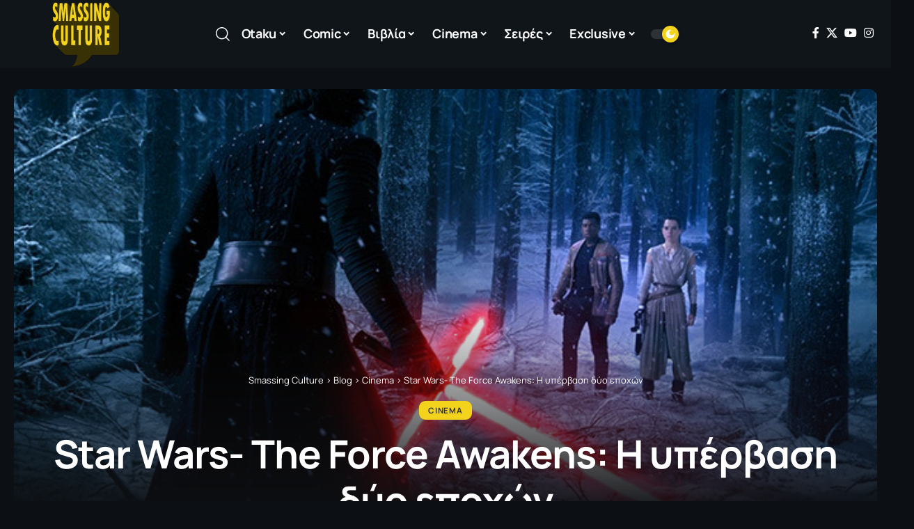

--- FILE ---
content_type: text/html; charset=UTF-8
request_url: https://smassingculture.gr/star-wars-the-force-awakens-i-ypervasi-dyo-epochon/
body_size: 36084
content:
<!DOCTYPE html>
<html lang="el">
<head>
    <meta charset="UTF-8" />
    <meta http-equiv="X-UA-Compatible" content="IE=edge" />
	<meta name="viewport" content="width=device-width, initial-scale=1.0" />
    <link rel="profile" href="https://gmpg.org/xfn/11" />
	<meta name='robots' content='index, follow, max-image-preview:large, max-snippet:-1, max-video-preview:-1' />

	<!-- This site is optimized with the Yoast SEO plugin v26.6 - https://yoast.com/wordpress/plugins/seo/ -->
	<title>Star Wars- The Force Awakens: Η υπέρβαση δύο εποχών - Smassing Culture</title>
	<link rel="preconnect" href="https://fonts.gstatic.com" crossorigin><link rel="preload" as="style" onload="this.onload=null;this.rel='stylesheet'" id="rb-preload-gfonts" href="https://fonts.googleapis.com/css?family=Manrope%3A200%2C300%2C400%2C500%2C600%2C700%2C800%7CJost%3A500%2C700%7CMulish%3A900&amp;display=swap" crossorigin><noscript><link rel="stylesheet" href="https://fonts.googleapis.com/css?family=Manrope%3A200%2C300%2C400%2C500%2C600%2C700%2C800%7CJost%3A500%2C700%7CMulish%3A900&amp;display=swap"></noscript><link rel="canonical" href="https://smassingculture.gr/star-wars-the-force-awakens-i-ypervasi-dyo-epochon/" />
	<meta property="og:locale" content="el_GR" />
	<meta property="og:type" content="article" />
	<meta property="og:title" content="Star Wars- The Force Awakens: Η υπέρβαση δύο εποχών - Smassing Culture" />
	<meta property="og:url" content="https://smassingculture.gr/star-wars-the-force-awakens-i-ypervasi-dyo-epochon/" />
	<meta property="og:site_name" content="Smassing Culture" />
	<meta property="article:publisher" content="https://www.facebook.com/smassingculture" />
	<meta property="article:published_time" content="2017-12-07T15:55:32+00:00" />
	<meta property="article:modified_time" content="2017-12-07T17:06:10+00:00" />
	<meta property="og:image" content="https://smassingculture.gr/wp-content/uploads/2017/12/star-wars-the-force-awakens.jpeg" />
	<meta property="og:image:width" content="680" />
	<meta property="og:image:height" content="478" />
	<meta property="og:image:type" content="image/jpeg" />
	<meta name="author" content="Καζανάς Kώστας" />
	<meta name="twitter:card" content="summary_large_image" />
	<meta name="twitter:creator" content="@smassingculture" />
	<meta name="twitter:site" content="@smassingculture" />
	<meta name="twitter:label1" content="Συντάχθηκε από" />
	<meta name="twitter:data1" content="Καζανάς Kώστας" />
	<meta name="twitter:label2" content="Εκτιμώμενος χρόνος ανάγνωσης" />
	<meta name="twitter:data2" content="1 λεπτό" />
	<script type="application/ld+json" class="yoast-schema-graph">{"@context":"https://schema.org","@graph":[{"@type":"Article","@id":"https://smassingculture.gr/star-wars-the-force-awakens-i-ypervasi-dyo-epochon/#article","isPartOf":{"@id":"https://smassingculture.gr/star-wars-the-force-awakens-i-ypervasi-dyo-epochon/"},"author":{"name":"Καζανάς Kώστας","@id":"https://smassingculture.gr/#/schema/person/5a8133e648e10b176d45067adf43311d"},"headline":"Star Wars- The Force Awakens: Η υπέρβαση δύο εποχών","datePublished":"2017-12-07T15:55:32+00:00","dateModified":"2017-12-07T17:06:10+00:00","mainEntityOfPage":{"@id":"https://smassingculture.gr/star-wars-the-force-awakens-i-ypervasi-dyo-epochon/"},"wordCount":149,"commentCount":0,"publisher":{"@id":"https://smassingculture.gr/#organization"},"image":{"@id":"https://smassingculture.gr/star-wars-the-force-awakens-i-ypervasi-dyo-epochon/#primaryimage"},"thumbnailUrl":"https://smassingculture.gr/wp-content/uploads/2017/12/star-wars-the-force-awakens.jpeg","keywords":["Han Solo","J.J Abrams","Kylo Ren","Maz Kanata","Millenium Falcon","Star Wars 7","Star Wars Episode 7","Star Wars The Force Awakens"],"articleSection":["Cinema"],"inLanguage":"el"},{"@type":"WebPage","@id":"https://smassingculture.gr/star-wars-the-force-awakens-i-ypervasi-dyo-epochon/","url":"https://smassingculture.gr/star-wars-the-force-awakens-i-ypervasi-dyo-epochon/","name":"Star Wars- The Force Awakens: Η υπέρβαση δύο εποχών - Smassing Culture","isPartOf":{"@id":"https://smassingculture.gr/#website"},"primaryImageOfPage":{"@id":"https://smassingculture.gr/star-wars-the-force-awakens-i-ypervasi-dyo-epochon/#primaryimage"},"image":{"@id":"https://smassingculture.gr/star-wars-the-force-awakens-i-ypervasi-dyo-epochon/#primaryimage"},"thumbnailUrl":"https://smassingculture.gr/wp-content/uploads/2017/12/star-wars-the-force-awakens.jpeg","datePublished":"2017-12-07T15:55:32+00:00","dateModified":"2017-12-07T17:06:10+00:00","breadcrumb":{"@id":"https://smassingculture.gr/star-wars-the-force-awakens-i-ypervasi-dyo-epochon/#breadcrumb"},"inLanguage":"el","potentialAction":[{"@type":"ReadAction","target":["https://smassingculture.gr/star-wars-the-force-awakens-i-ypervasi-dyo-epochon/"]}]},{"@type":"ImageObject","inLanguage":"el","@id":"https://smassingculture.gr/star-wars-the-force-awakens-i-ypervasi-dyo-epochon/#primaryimage","url":"https://smassingculture.gr/wp-content/uploads/2017/12/star-wars-the-force-awakens.jpeg","contentUrl":"https://smassingculture.gr/wp-content/uploads/2017/12/star-wars-the-force-awakens.jpeg","width":680,"height":478},{"@type":"BreadcrumbList","@id":"https://smassingculture.gr/star-wars-the-force-awakens-i-ypervasi-dyo-epochon/#breadcrumb","itemListElement":[{"@type":"ListItem","position":1,"name":"Home","item":"https://smassingculture.gr/"},{"@type":"ListItem","position":2,"name":"Blog","item":"https://smassingculture.gr/blog/"},{"@type":"ListItem","position":3,"name":"Star Wars- The Force Awakens: Η υπέρβαση δύο εποχών"}]},{"@type":"WebSite","@id":"https://smassingculture.gr/#website","url":"https://smassingculture.gr/","name":"Smassing Culture","description":"","publisher":{"@id":"https://smassingculture.gr/#organization"},"potentialAction":[{"@type":"SearchAction","target":{"@type":"EntryPoint","urlTemplate":"https://smassingculture.gr/?s={search_term_string}"},"query-input":{"@type":"PropertyValueSpecification","valueRequired":true,"valueName":"search_term_string"}}],"inLanguage":"el"},{"@type":"Organization","@id":"https://smassingculture.gr/#organization","name":"Smassing Culture","url":"https://smassingculture.gr/","logo":{"@type":"ImageObject","inLanguage":"el","@id":"https://smassingculture.gr/#/schema/logo/image/","url":"https://smassingculture.gr/wp-content/uploads/2017/01/logo-smass-new.png","contentUrl":"https://smassingculture.gr/wp-content/uploads/2017/01/logo-smass-new.png","width":194,"height":190,"caption":"Smassing Culture"},"image":{"@id":"https://smassingculture.gr/#/schema/logo/image/"},"sameAs":["https://www.facebook.com/smassingculture","https://x.com/smassingculture","https://www.instagram.com/smassingculture.gr/"]},{"@type":"Person","@id":"https://smassingculture.gr/#/schema/person/5a8133e648e10b176d45067adf43311d","name":"Καζανάς Kώστας","image":{"@type":"ImageObject","inLanguage":"el","@id":"https://smassingculture.gr/#/schema/person/image/","url":"https://secure.gravatar.com/avatar/c2a099e931c0a5944d554611f1eff72c8c75b106f0697f9e0b441fb12018d9b8?s=96&d=mm&r=g","contentUrl":"https://secure.gravatar.com/avatar/c2a099e931c0a5944d554611f1eff72c8c75b106f0697f9e0b441fb12018d9b8?s=96&d=mm&r=g","caption":"Καζανάς Kώστας"},"description":"Ο Κώστας όταν ήταν μικρός είχε ένα όνειρο, να παιζει σκάκι σε παγκόσμιο επίπεδο. Η πίστη του στο FORCE δεν στάθηκε ικανή για να τον κάνει να το πραγματοποιήσει. Κάπου στα 15 του αυτό το όνειρο ναυάγησε. Έκτοτε αρκείται σε χριστουγενιατικούς μαραθώνιους STAR WARS.","url":"https://smassingculture.gr/author/kazan/"}]}</script>
	<!-- / Yoast SEO plugin. -->


<link rel='dns-prefetch' href='//cdn.imghaste.com' />
<link rel="alternate" type="application/rss+xml" title="Ροή RSS &raquo; Smassing Culture" href="https://smassingculture.gr/feed/" />
<link rel="alternate" title="oEmbed (JSON)" type="application/json+oembed" href="https://smassingculture.gr/wp-json/oembed/1.0/embed?url=https%3A%2F%2Fsmassingculture.gr%2Fstar-wars-the-force-awakens-i-ypervasi-dyo-epochon%2F" />
<link rel="alternate" title="oEmbed (XML)" type="text/xml+oembed" href="https://smassingculture.gr/wp-json/oembed/1.0/embed?url=https%3A%2F%2Fsmassingculture.gr%2Fstar-wars-the-force-awakens-i-ypervasi-dyo-epochon%2F&#038;format=xml" />
<script type="application/ld+json">{
    "@context": "https://schema.org",
    "@type": "Organization",
    "legalName": "Smassing Culture",
    "url": "https://smassingculture.gr/",
    "logo": "https://smassingculture.gr/wp-content/uploads/2017/06/logo-smass-new.png",
    "sameAs": [
        "https://www.facebook.com/smassingculture",
        "https://twitter.com/smassingculture",
        "https://www.youtube.com/@SmassingCulture",
        "https://www.instagram.com/smassingculture.gr/"
    ]
}</script>
		<!-- This site uses the Google Analytics by MonsterInsights plugin v9.10.1 - Using Analytics tracking - https://www.monsterinsights.com/ -->
							<script src="//www.googletagmanager.com/gtag/js?id=G-XS9DLDLP79"  data-cfasync="false" data-wpfc-render="false" async></script>
			<script data-cfasync="false" data-wpfc-render="false">
				var mi_version = '9.10.1';
				var mi_track_user = true;
				var mi_no_track_reason = '';
								var MonsterInsightsDefaultLocations = {"page_location":"https:\/\/smassingculture.gr\/star-wars-the-force-awakens-i-ypervasi-dyo-epochon\/"};
								if ( typeof MonsterInsightsPrivacyGuardFilter === 'function' ) {
					var MonsterInsightsLocations = (typeof MonsterInsightsExcludeQuery === 'object') ? MonsterInsightsPrivacyGuardFilter( MonsterInsightsExcludeQuery ) : MonsterInsightsPrivacyGuardFilter( MonsterInsightsDefaultLocations );
				} else {
					var MonsterInsightsLocations = (typeof MonsterInsightsExcludeQuery === 'object') ? MonsterInsightsExcludeQuery : MonsterInsightsDefaultLocations;
				}

								var disableStrs = [
										'ga-disable-G-XS9DLDLP79',
									];

				/* Function to detect opted out users */
				function __gtagTrackerIsOptedOut() {
					for (var index = 0; index < disableStrs.length; index++) {
						if (document.cookie.indexOf(disableStrs[index] + '=true') > -1) {
							return true;
						}
					}

					return false;
				}

				/* Disable tracking if the opt-out cookie exists. */
				if (__gtagTrackerIsOptedOut()) {
					for (var index = 0; index < disableStrs.length; index++) {
						window[disableStrs[index]] = true;
					}
				}

				/* Opt-out function */
				function __gtagTrackerOptout() {
					for (var index = 0; index < disableStrs.length; index++) {
						document.cookie = disableStrs[index] + '=true; expires=Thu, 31 Dec 2099 23:59:59 UTC; path=/';
						window[disableStrs[index]] = true;
					}
				}

				if ('undefined' === typeof gaOptout) {
					function gaOptout() {
						__gtagTrackerOptout();
					}
				}
								window.dataLayer = window.dataLayer || [];

				window.MonsterInsightsDualTracker = {
					helpers: {},
					trackers: {},
				};
				if (mi_track_user) {
					function __gtagDataLayer() {
						dataLayer.push(arguments);
					}

					function __gtagTracker(type, name, parameters) {
						if (!parameters) {
							parameters = {};
						}

						if (parameters.send_to) {
							__gtagDataLayer.apply(null, arguments);
							return;
						}

						if (type === 'event') {
														parameters.send_to = monsterinsights_frontend.v4_id;
							var hookName = name;
							if (typeof parameters['event_category'] !== 'undefined') {
								hookName = parameters['event_category'] + ':' + name;
							}

							if (typeof MonsterInsightsDualTracker.trackers[hookName] !== 'undefined') {
								MonsterInsightsDualTracker.trackers[hookName](parameters);
							} else {
								__gtagDataLayer('event', name, parameters);
							}
							
						} else {
							__gtagDataLayer.apply(null, arguments);
						}
					}

					__gtagTracker('js', new Date());
					__gtagTracker('set', {
						'developer_id.dZGIzZG': true,
											});
					if ( MonsterInsightsLocations.page_location ) {
						__gtagTracker('set', MonsterInsightsLocations);
					}
										__gtagTracker('config', 'G-XS9DLDLP79', {"forceSSL":"true"} );
										window.gtag = __gtagTracker;										(function () {
						/* https://developers.google.com/analytics/devguides/collection/analyticsjs/ */
						/* ga and __gaTracker compatibility shim. */
						var noopfn = function () {
							return null;
						};
						var newtracker = function () {
							return new Tracker();
						};
						var Tracker = function () {
							return null;
						};
						var p = Tracker.prototype;
						p.get = noopfn;
						p.set = noopfn;
						p.send = function () {
							var args = Array.prototype.slice.call(arguments);
							args.unshift('send');
							__gaTracker.apply(null, args);
						};
						var __gaTracker = function () {
							var len = arguments.length;
							if (len === 0) {
								return;
							}
							var f = arguments[len - 1];
							if (typeof f !== 'object' || f === null || typeof f.hitCallback !== 'function') {
								if ('send' === arguments[0]) {
									var hitConverted, hitObject = false, action;
									if ('event' === arguments[1]) {
										if ('undefined' !== typeof arguments[3]) {
											hitObject = {
												'eventAction': arguments[3],
												'eventCategory': arguments[2],
												'eventLabel': arguments[4],
												'value': arguments[5] ? arguments[5] : 1,
											}
										}
									}
									if ('pageview' === arguments[1]) {
										if ('undefined' !== typeof arguments[2]) {
											hitObject = {
												'eventAction': 'page_view',
												'page_path': arguments[2],
											}
										}
									}
									if (typeof arguments[2] === 'object') {
										hitObject = arguments[2];
									}
									if (typeof arguments[5] === 'object') {
										Object.assign(hitObject, arguments[5]);
									}
									if ('undefined' !== typeof arguments[1].hitType) {
										hitObject = arguments[1];
										if ('pageview' === hitObject.hitType) {
											hitObject.eventAction = 'page_view';
										}
									}
									if (hitObject) {
										action = 'timing' === arguments[1].hitType ? 'timing_complete' : hitObject.eventAction;
										hitConverted = mapArgs(hitObject);
										__gtagTracker('event', action, hitConverted);
									}
								}
								return;
							}

							function mapArgs(args) {
								var arg, hit = {};
								var gaMap = {
									'eventCategory': 'event_category',
									'eventAction': 'event_action',
									'eventLabel': 'event_label',
									'eventValue': 'event_value',
									'nonInteraction': 'non_interaction',
									'timingCategory': 'event_category',
									'timingVar': 'name',
									'timingValue': 'value',
									'timingLabel': 'event_label',
									'page': 'page_path',
									'location': 'page_location',
									'title': 'page_title',
									'referrer' : 'page_referrer',
								};
								for (arg in args) {
																		if (!(!args.hasOwnProperty(arg) || !gaMap.hasOwnProperty(arg))) {
										hit[gaMap[arg]] = args[arg];
									} else {
										hit[arg] = args[arg];
									}
								}
								return hit;
							}

							try {
								f.hitCallback();
							} catch (ex) {
							}
						};
						__gaTracker.create = newtracker;
						__gaTracker.getByName = newtracker;
						__gaTracker.getAll = function () {
							return [];
						};
						__gaTracker.remove = noopfn;
						__gaTracker.loaded = true;
						window['__gaTracker'] = __gaTracker;
					})();
									} else {
										console.log("");
					(function () {
						function __gtagTracker() {
							return null;
						}

						window['__gtagTracker'] = __gtagTracker;
						window['gtag'] = __gtagTracker;
					})();
									}
			</script>
							<!-- / Google Analytics by MonsterInsights -->
		<style id='wp-img-auto-sizes-contain-inline-css'>
img:is([sizes=auto i],[sizes^="auto," i]){contain-intrinsic-size:3000px 1500px}
/*# sourceURL=wp-img-auto-sizes-contain-inline-css */
</style>
<style id='wp-emoji-styles-inline-css'>

	img.wp-smiley, img.emoji {
		display: inline !important;
		border: none !important;
		box-shadow: none !important;
		height: 1em !important;
		width: 1em !important;
		margin: 0 0.07em !important;
		vertical-align: -0.1em !important;
		background: none !important;
		padding: 0 !important;
	}
/*# sourceURL=wp-emoji-styles-inline-css */
</style>
<link rel='stylesheet' id='wp-block-library-css' href='https://smassingculture.gr/wp-includes/css/dist/block-library/style.min.css?ver=6.9' media='all' />
<style id='classic-theme-styles-inline-css'>
/*! This file is auto-generated */
.wp-block-button__link{color:#fff;background-color:#32373c;border-radius:9999px;box-shadow:none;text-decoration:none;padding:calc(.667em + 2px) calc(1.333em + 2px);font-size:1.125em}.wp-block-file__button{background:#32373c;color:#fff;text-decoration:none}
/*# sourceURL=/wp-includes/css/classic-themes.min.css */
</style>
<style id='pdfemb-pdf-embedder-viewer-style-inline-css'>
.wp-block-pdfemb-pdf-embedder-viewer{max-width:none}

/*# sourceURL=https://smassingculture.gr/wp-content/plugins/pdf-embedder/block/build/style-index.css */
</style>
<link rel='stylesheet' id='foxiz-elements-css' href='https://smassingculture.gr/wp-content/plugins/foxiz-core/lib/foxiz-elements/public/style.css?ver=3.0' media='all' />
<style id='global-styles-inline-css'>
:root{--wp--preset--aspect-ratio--square: 1;--wp--preset--aspect-ratio--4-3: 4/3;--wp--preset--aspect-ratio--3-4: 3/4;--wp--preset--aspect-ratio--3-2: 3/2;--wp--preset--aspect-ratio--2-3: 2/3;--wp--preset--aspect-ratio--16-9: 16/9;--wp--preset--aspect-ratio--9-16: 9/16;--wp--preset--color--black: #000000;--wp--preset--color--cyan-bluish-gray: #abb8c3;--wp--preset--color--white: #ffffff;--wp--preset--color--pale-pink: #f78da7;--wp--preset--color--vivid-red: #cf2e2e;--wp--preset--color--luminous-vivid-orange: #ff6900;--wp--preset--color--luminous-vivid-amber: #fcb900;--wp--preset--color--light-green-cyan: #7bdcb5;--wp--preset--color--vivid-green-cyan: #00d084;--wp--preset--color--pale-cyan-blue: #8ed1fc;--wp--preset--color--vivid-cyan-blue: #0693e3;--wp--preset--color--vivid-purple: #9b51e0;--wp--preset--gradient--vivid-cyan-blue-to-vivid-purple: linear-gradient(135deg,rgb(6,147,227) 0%,rgb(155,81,224) 100%);--wp--preset--gradient--light-green-cyan-to-vivid-green-cyan: linear-gradient(135deg,rgb(122,220,180) 0%,rgb(0,208,130) 100%);--wp--preset--gradient--luminous-vivid-amber-to-luminous-vivid-orange: linear-gradient(135deg,rgb(252,185,0) 0%,rgb(255,105,0) 100%);--wp--preset--gradient--luminous-vivid-orange-to-vivid-red: linear-gradient(135deg,rgb(255,105,0) 0%,rgb(207,46,46) 100%);--wp--preset--gradient--very-light-gray-to-cyan-bluish-gray: linear-gradient(135deg,rgb(238,238,238) 0%,rgb(169,184,195) 100%);--wp--preset--gradient--cool-to-warm-spectrum: linear-gradient(135deg,rgb(74,234,220) 0%,rgb(151,120,209) 20%,rgb(207,42,186) 40%,rgb(238,44,130) 60%,rgb(251,105,98) 80%,rgb(254,248,76) 100%);--wp--preset--gradient--blush-light-purple: linear-gradient(135deg,rgb(255,206,236) 0%,rgb(152,150,240) 100%);--wp--preset--gradient--blush-bordeaux: linear-gradient(135deg,rgb(254,205,165) 0%,rgb(254,45,45) 50%,rgb(107,0,62) 100%);--wp--preset--gradient--luminous-dusk: linear-gradient(135deg,rgb(255,203,112) 0%,rgb(199,81,192) 50%,rgb(65,88,208) 100%);--wp--preset--gradient--pale-ocean: linear-gradient(135deg,rgb(255,245,203) 0%,rgb(182,227,212) 50%,rgb(51,167,181) 100%);--wp--preset--gradient--electric-grass: linear-gradient(135deg,rgb(202,248,128) 0%,rgb(113,206,126) 100%);--wp--preset--gradient--midnight: linear-gradient(135deg,rgb(2,3,129) 0%,rgb(40,116,252) 100%);--wp--preset--font-size--small: 13px;--wp--preset--font-size--medium: 20px;--wp--preset--font-size--large: 36px;--wp--preset--font-size--x-large: 42px;--wp--preset--spacing--20: 0.44rem;--wp--preset--spacing--30: 0.67rem;--wp--preset--spacing--40: 1rem;--wp--preset--spacing--50: 1.5rem;--wp--preset--spacing--60: 2.25rem;--wp--preset--spacing--70: 3.38rem;--wp--preset--spacing--80: 5.06rem;--wp--preset--shadow--natural: 6px 6px 9px rgba(0, 0, 0, 0.2);--wp--preset--shadow--deep: 12px 12px 50px rgba(0, 0, 0, 0.4);--wp--preset--shadow--sharp: 6px 6px 0px rgba(0, 0, 0, 0.2);--wp--preset--shadow--outlined: 6px 6px 0px -3px rgb(255, 255, 255), 6px 6px rgb(0, 0, 0);--wp--preset--shadow--crisp: 6px 6px 0px rgb(0, 0, 0);}:where(.is-layout-flex){gap: 0.5em;}:where(.is-layout-grid){gap: 0.5em;}body .is-layout-flex{display: flex;}.is-layout-flex{flex-wrap: wrap;align-items: center;}.is-layout-flex > :is(*, div){margin: 0;}body .is-layout-grid{display: grid;}.is-layout-grid > :is(*, div){margin: 0;}:where(.wp-block-columns.is-layout-flex){gap: 2em;}:where(.wp-block-columns.is-layout-grid){gap: 2em;}:where(.wp-block-post-template.is-layout-flex){gap: 1.25em;}:where(.wp-block-post-template.is-layout-grid){gap: 1.25em;}.has-black-color{color: var(--wp--preset--color--black) !important;}.has-cyan-bluish-gray-color{color: var(--wp--preset--color--cyan-bluish-gray) !important;}.has-white-color{color: var(--wp--preset--color--white) !important;}.has-pale-pink-color{color: var(--wp--preset--color--pale-pink) !important;}.has-vivid-red-color{color: var(--wp--preset--color--vivid-red) !important;}.has-luminous-vivid-orange-color{color: var(--wp--preset--color--luminous-vivid-orange) !important;}.has-luminous-vivid-amber-color{color: var(--wp--preset--color--luminous-vivid-amber) !important;}.has-light-green-cyan-color{color: var(--wp--preset--color--light-green-cyan) !important;}.has-vivid-green-cyan-color{color: var(--wp--preset--color--vivid-green-cyan) !important;}.has-pale-cyan-blue-color{color: var(--wp--preset--color--pale-cyan-blue) !important;}.has-vivid-cyan-blue-color{color: var(--wp--preset--color--vivid-cyan-blue) !important;}.has-vivid-purple-color{color: var(--wp--preset--color--vivid-purple) !important;}.has-black-background-color{background-color: var(--wp--preset--color--black) !important;}.has-cyan-bluish-gray-background-color{background-color: var(--wp--preset--color--cyan-bluish-gray) !important;}.has-white-background-color{background-color: var(--wp--preset--color--white) !important;}.has-pale-pink-background-color{background-color: var(--wp--preset--color--pale-pink) !important;}.has-vivid-red-background-color{background-color: var(--wp--preset--color--vivid-red) !important;}.has-luminous-vivid-orange-background-color{background-color: var(--wp--preset--color--luminous-vivid-orange) !important;}.has-luminous-vivid-amber-background-color{background-color: var(--wp--preset--color--luminous-vivid-amber) !important;}.has-light-green-cyan-background-color{background-color: var(--wp--preset--color--light-green-cyan) !important;}.has-vivid-green-cyan-background-color{background-color: var(--wp--preset--color--vivid-green-cyan) !important;}.has-pale-cyan-blue-background-color{background-color: var(--wp--preset--color--pale-cyan-blue) !important;}.has-vivid-cyan-blue-background-color{background-color: var(--wp--preset--color--vivid-cyan-blue) !important;}.has-vivid-purple-background-color{background-color: var(--wp--preset--color--vivid-purple) !important;}.has-black-border-color{border-color: var(--wp--preset--color--black) !important;}.has-cyan-bluish-gray-border-color{border-color: var(--wp--preset--color--cyan-bluish-gray) !important;}.has-white-border-color{border-color: var(--wp--preset--color--white) !important;}.has-pale-pink-border-color{border-color: var(--wp--preset--color--pale-pink) !important;}.has-vivid-red-border-color{border-color: var(--wp--preset--color--vivid-red) !important;}.has-luminous-vivid-orange-border-color{border-color: var(--wp--preset--color--luminous-vivid-orange) !important;}.has-luminous-vivid-amber-border-color{border-color: var(--wp--preset--color--luminous-vivid-amber) !important;}.has-light-green-cyan-border-color{border-color: var(--wp--preset--color--light-green-cyan) !important;}.has-vivid-green-cyan-border-color{border-color: var(--wp--preset--color--vivid-green-cyan) !important;}.has-pale-cyan-blue-border-color{border-color: var(--wp--preset--color--pale-cyan-blue) !important;}.has-vivid-cyan-blue-border-color{border-color: var(--wp--preset--color--vivid-cyan-blue) !important;}.has-vivid-purple-border-color{border-color: var(--wp--preset--color--vivid-purple) !important;}.has-vivid-cyan-blue-to-vivid-purple-gradient-background{background: var(--wp--preset--gradient--vivid-cyan-blue-to-vivid-purple) !important;}.has-light-green-cyan-to-vivid-green-cyan-gradient-background{background: var(--wp--preset--gradient--light-green-cyan-to-vivid-green-cyan) !important;}.has-luminous-vivid-amber-to-luminous-vivid-orange-gradient-background{background: var(--wp--preset--gradient--luminous-vivid-amber-to-luminous-vivid-orange) !important;}.has-luminous-vivid-orange-to-vivid-red-gradient-background{background: var(--wp--preset--gradient--luminous-vivid-orange-to-vivid-red) !important;}.has-very-light-gray-to-cyan-bluish-gray-gradient-background{background: var(--wp--preset--gradient--very-light-gray-to-cyan-bluish-gray) !important;}.has-cool-to-warm-spectrum-gradient-background{background: var(--wp--preset--gradient--cool-to-warm-spectrum) !important;}.has-blush-light-purple-gradient-background{background: var(--wp--preset--gradient--blush-light-purple) !important;}.has-blush-bordeaux-gradient-background{background: var(--wp--preset--gradient--blush-bordeaux) !important;}.has-luminous-dusk-gradient-background{background: var(--wp--preset--gradient--luminous-dusk) !important;}.has-pale-ocean-gradient-background{background: var(--wp--preset--gradient--pale-ocean) !important;}.has-electric-grass-gradient-background{background: var(--wp--preset--gradient--electric-grass) !important;}.has-midnight-gradient-background{background: var(--wp--preset--gradient--midnight) !important;}.has-small-font-size{font-size: var(--wp--preset--font-size--small) !important;}.has-medium-font-size{font-size: var(--wp--preset--font-size--medium) !important;}.has-large-font-size{font-size: var(--wp--preset--font-size--large) !important;}.has-x-large-font-size{font-size: var(--wp--preset--font-size--x-large) !important;}
:where(.wp-block-post-template.is-layout-flex){gap: 1.25em;}:where(.wp-block-post-template.is-layout-grid){gap: 1.25em;}
:where(.wp-block-term-template.is-layout-flex){gap: 1.25em;}:where(.wp-block-term-template.is-layout-grid){gap: 1.25em;}
:where(.wp-block-columns.is-layout-flex){gap: 2em;}:where(.wp-block-columns.is-layout-grid){gap: 2em;}
:root :where(.wp-block-pullquote){font-size: 1.5em;line-height: 1.6;}
/*# sourceURL=global-styles-inline-css */
</style>
<link rel='stylesheet' id='custom-style-css' href='https://smassingculture.gr/wp-content/themes/foxiz-child/css/custom.css?ver=1710865769' media='all' />
<link rel='stylesheet' id='elementor-icons-css' href='https://smassingculture.gr/wp-content/plugins/elementor/assets/lib/eicons/css/elementor-icons.min.css?ver=5.44.0' media='all' />
<link rel='stylesheet' id='elementor-frontend-css' href='https://smassingculture.gr/wp-content/plugins/elementor/assets/css/frontend.min.css?ver=3.33.5' media='all' />
<link rel='stylesheet' id='elementor-post-40486-css' href='https://smassingculture.gr/wp-content/uploads/elementor/css/post-40486.css?ver=1766322586' media='all' />
<link rel='stylesheet' id='elementor-post-4196-css' href='https://smassingculture.gr/wp-content/uploads/elementor/css/post-4196.css?ver=1766322628' media='all' />
<link rel='stylesheet' id='elementor-post-40706-css' href='https://smassingculture.gr/wp-content/uploads/elementor/css/post-40706.css?ver=1766322586' media='all' />
<link rel='stylesheet' id='elementor-post-40705-css' href='https://smassingculture.gr/wp-content/uploads/elementor/css/post-40705.css?ver=1768389261' media='all' />

<link rel='stylesheet' id='font-awesome-css' href='https://smassingculture.gr/wp-content/themes/foxiz/assets/css/font-awesome.css?ver=6.1.1' media='all' />
<link rel='stylesheet' id='foxiz-main-css' href='https://smassingculture.gr/wp-content/themes/foxiz/assets/css/main.css?ver=2.6.9' media='all' />
<style id='foxiz-main-inline-css'>
:root {--body-family:Manrope, Verdana, Geneva, sans-serif;--body-fweight:400;--body-fcolor:#333333;--body-fsize:18px;--h1-family:Manrope;--h1-fsize:42px;--h1-fspace:-0.02381em;--h2-family:Manrope;--h2-fweight:700;--h3-family:Manrope;--h3-fspace:-.5px;--h4-family:Manrope;--h4-fweight:800;--h4-fspace:-.5px;--h5-family:Manrope;--h5-fweight:800;--h6-family:Manrope;--h6-fweight:800;--cat-family:Manrope;--meta-family:Manrope;--meta-fweight:400;--meta-transform:uppercase;--meta-fsize:10px;--meta-b-family:Jost;--meta-b-fweight:500;--meta-b-transform:uppercase;--input-family:Manrope;--input-fweight:400;--btn-family:Manrope;--btn-fweight:700;--menu-family:Manrope;--menu-fweight:700;--menu-fsize:16px;--menu-fspace:-0.01563em;--submenu-family:Manrope;--submenu-fweight:700;--submenu-fsize:14px;--dwidgets-family:Manrope;--dwidgets-fweight:700;--headline-family:Manrope;--headline-fsize:56px;--headline-fspace:-0.01786em;--tagline-family:Jost;--tagline-fweight:700;--heading-family:Manrope;--subheading-family:Manrope;--subheading-fweight:400;--subheading-fsize:14px;--quote-family:Mulish;--quote-fweight:900;--excerpt-family:Manrope;--bcrumb-family:Manrope;--headline-s-fsize : 56px;}@media (max-width: 1024px) {body {--body-fsize : 16px;--headline-fsize : 48px;--headline-s-fsize : 48px;}}@media (max-width: 767px) {body {--body-fsize : 16px;--headline-fsize : 30px;--headline-s-fsize : 30px;}}:root {--g-color :#f3d31b;--g-color-90 :#f3d31be6;}[data-theme="dark"], .light-scheme {--solid-white :#0c1015;}[data-theme="dark"].is-hd-4 {--nav-bg: #191c20;--nav-bg-from: #191c20;--nav-bg-to: #191c20;--nav-bg-glass: #191c2011;--nav-bg-glass-from: #191c2011;--nav-bg-glass-to: #191c2011;}[data-theme="dark"].is-hd-5, [data-theme="dark"].is-hd-5:not(.sticky-on) {--nav-bg: #191c20;--nav-bg-from: #191c20;--nav-bg-to: #191c20;--nav-bg-glass: #191c2011;--nav-bg-glass-from: #191c2011;--nav-bg-glass-to: #191c2011;}.p-category {--cat-highlight : #f3d31b;--cat-highlight-90 : #f3d31be6;--cat-fcolor : #333333;}:root {--topad-spacing :15px;--round-3 :9px;--round-5 :12px;--round-7 :17px;--hyperlink-line-color :var(--g-color);--s-content-width : 760px;--max-width-wo-sb : 840px;--s10-feat-ratio :45%;--s11-feat-ratio :45%;--login-popup-w : 350px;}.p-readmore { font-family:Manrope;font-weight:700;}.mobile-menu > li > a  { font-family:Manrope;font-weight:700;font-size:14px;}.mobile-menu .sub-menu a, .logged-mobile-menu a { font-family:Manrope;font-weight:700;font-size:17px;letter-spacing:-0.25px;}.mobile-qview a { font-family:Manrope;font-size:17px;letter-spacing:-0.25px;}.search-header:before { background-repeat : no-repeat;background-size : cover;background-attachment : scroll;background-position : center center;}[data-theme="dark"] .search-header:before { background-repeat : no-repeat;background-size : cover;background-attachment : scroll;background-position : center center;}#amp-mobile-version-switcher { display: none; }.single .featured-vertical { padding-bottom: 400%; }.menu-item-40652 span.menu-sub-title { color: #ffffff !important;}.menu-item-40652 span.menu-sub-title { background-color: #ff6552;}.menu-item-40714 span.menu-sub-title { color: #9F326B !important;}.menu-item-40714 span.menu-sub-title { background-color: #9F326B;}
/*# sourceURL=foxiz-main-inline-css */
</style>
<link rel='stylesheet' id='foxiz-print-css' href='https://smassingculture.gr/wp-content/themes/foxiz/assets/css/print.css?ver=2.6.9' media='all' />
<link rel='stylesheet' id='foxiz-style-css' href='https://smassingculture.gr/wp-content/themes/foxiz-child/style.css?ver=2.6.9' media='all' />
<link rel='stylesheet' id='elementor-gf-local-roboto-css' href='https://smassingculture.gr/wp-content/uploads/elementor/google-fonts/css/roboto.css?ver=1746523579' media='all' />
<link rel='stylesheet' id='elementor-gf-local-robotoslab-css' href='https://smassingculture.gr/wp-content/uploads/elementor/google-fonts/css/robotoslab.css?ver=1746523542' media='all' />
<link rel='stylesheet' id='elementor-gf-local-manrope-css' href='https://smassingculture.gr/wp-content/uploads/elementor/google-fonts/css/manrope.css?ver=1746523547' media='all' />
<script src="https://smassingculture.gr/wp-includes/js/jquery/jquery.min.js?ver=3.7.1" id="jquery-core-js"></script>
<script src="https://smassingculture.gr/wp-includes/js/jquery/jquery-migrate.min.js?ver=3.4.1" id="jquery-migrate-js"></script>
<script src="https://smassingculture.gr/wp-content/plugins/google-analytics-for-wordpress/assets/js/frontend-gtag.min.js?ver=9.10.1" id="monsterinsights-frontend-script-js" async data-wp-strategy="async"></script>
<script data-cfasync="false" data-wpfc-render="false" id='monsterinsights-frontend-script-js-extra'>var monsterinsights_frontend = {"js_events_tracking":"true","download_extensions":"doc,pdf,ppt,zip,xls,docx,pptx,xlsx","inbound_paths":"[]","home_url":"https:\/\/smassingculture.gr","hash_tracking":"false","v4_id":"G-XS9DLDLP79"};</script>
<script id="3d-flip-book-client-locale-loader-js-extra">
var FB3D_CLIENT_LOCALE = {"ajaxurl":"https://smassingculture.gr/wp-admin/admin-ajax.php","dictionary":{"Table of contents":"Table of contents","Close":"Close","Bookmarks":"Bookmarks","Thumbnails":"Thumbnails","Search":"Search","Share":"Share","Facebook":"Facebook","Twitter":"Twitter","Email":"Email","Play":"Play","Previous page":"Previous page","Next page":"Next page","Zoom in":"Zoom in","Zoom out":"Zoom out","Fit view":"Fit view","Auto play":"Auto play","Full screen":"Full screen","More":"More","Smart pan":"Smart pan","Single page":"Single page","Sounds":"Sounds","Stats":"Stats","Print":"Print","Download":"Download","Goto first page":"Goto first page","Goto last page":"Goto last page"},"images":"https://smassingculture.gr/wp-content/plugins/interactive-3d-flipbook-powered-physics-engine/assets/images/","jsData":{"urls":[],"posts":{"ids_mis":[],"ids":[]},"pages":[],"firstPages":[],"bookCtrlProps":[],"bookTemplates":[]},"key":"3d-flip-book","pdfJS":{"pdfJsLib":"https://smassingculture.gr/wp-content/plugins/interactive-3d-flipbook-powered-physics-engine/assets/js/pdf.min.js?ver=4.3.136","pdfJsWorker":"https://smassingculture.gr/wp-content/plugins/interactive-3d-flipbook-powered-physics-engine/assets/js/pdf.worker.js?ver=4.3.136","stablePdfJsLib":"https://smassingculture.gr/wp-content/plugins/interactive-3d-flipbook-powered-physics-engine/assets/js/stable/pdf.min.js?ver=2.5.207","stablePdfJsWorker":"https://smassingculture.gr/wp-content/plugins/interactive-3d-flipbook-powered-physics-engine/assets/js/stable/pdf.worker.js?ver=2.5.207","pdfJsCMapUrl":"https://smassingculture.gr/wp-content/plugins/interactive-3d-flipbook-powered-physics-engine/assets/cmaps/"},"cacheurl":"https://smassingculture.gr/wp-content/uploads/3d-flip-book/cache/","pluginsurl":"https://smassingculture.gr/wp-content/plugins/","pluginurl":"https://smassingculture.gr/wp-content/plugins/interactive-3d-flipbook-powered-physics-engine/","thumbnailSize":{"width":"150","height":"150"},"version":"1.16.17"};
//# sourceURL=3d-flip-book-client-locale-loader-js-extra
</script>
<script src="https://smassingculture.gr/wp-content/plugins/interactive-3d-flipbook-powered-physics-engine/assets/js/client-locale-loader.js?ver=1.16.17" id="3d-flip-book-client-locale-loader-js" async data-wp-strategy="async"></script>
<script id="jquery-remove-uppercase-accents-js-extra">
var rua = {"accents":[{"original":"\u0386\u0399","convert":"\u0391\u03aa"},{"original":"\u0386\u03a5","convert":"\u0391\u03ab"},{"original":"\u0388\u0399","convert":"\u0395\u03aa"},{"original":"\u038c\u0399","convert":"\u039f\u03aa"},{"original":"\u0388\u03a5","convert":"\u0395\u03ab"},{"original":"\u038c\u03a5","convert":"\u039f\u03ab"},{"original":"\u03ac\u03b9","convert":"\u03b1\u03ca"},{"original":"\u03ad\u03b9","convert":"\u03b5\u03ca"},{"original":"\u0386\u03c5","convert":"\u03b1\u03cb"},{"original":"\u03ac\u03c5","convert":"\u03b1\u03cb"},{"original":"\u03cc\u03b9","convert":"\u03bf\u03ca"},{"original":"\u0388\u03c5","convert":"\u03b5\u03cb"},{"original":"\u03ad\u03c5","convert":"\u03b5\u03cb"},{"original":"\u03cc\u03c5","convert":"\u03bf\u03cb"},{"original":"\u038c\u03c5","convert":"\u03bf\u03cb"},{"original":"\u0386","convert":"\u0391"},{"original":"\u03ac","convert":"\u03b1"},{"original":"\u0388","convert":"\u0395"},{"original":"\u03ad","convert":"\u03b5"},{"original":"\u0389","convert":"\u0397"},{"original":"\u03ae","convert":"\u03b7"},{"original":"\u038a","convert":"\u0399"},{"original":"\u03aa","convert":"\u0399"},{"original":"\u03af","convert":"\u03b9"},{"original":"\u0390","convert":"\u03ca"},{"original":"\u038c","convert":"\u039f"},{"original":"\u03cc","convert":"\u03bf"},{"original":"\u038e","convert":"\u03a5"},{"original":"\u03cd","convert":"\u03c5"},{"original":"\u03b0","convert":"\u03cb"},{"original":"\u038f","convert":"\u03a9"},{"original":"\u03ce","convert":"\u03c9"}],"selectors":"","selAction":""};
//# sourceURL=jquery-remove-uppercase-accents-js-extra
</script>
<script src="https://smassingculture.gr/wp-content/plugins/remove-uppercase-accents/js/jquery.remove-uppercase-accents.js?ver=6.9" id="jquery-remove-uppercase-accents-js"></script>
<script src="https://smassingculture.gr/wp-content/themes/foxiz/assets/js/highlight-share.js?ver=1" id="highlight-share-js"></script>
<link rel="preload" href="https://smassingculture.gr/wp-content/themes/foxiz/assets/fonts/icons.woff2?ver=2.5.0" as="font" type="font/woff2" crossorigin="anonymous"> <link rel="preload" href="https://smassingculture.gr/wp-content/themes/foxiz/assets/fonts/fa-brands-400.woff2" as="font" type="font/woff2" crossorigin="anonymous"> <link rel="preload" href="https://smassingculture.gr/wp-content/themes/foxiz/assets/fonts/fa-regular-400.woff2" as="font" type="font/woff2" crossorigin="anonymous"> <link rel="https://api.w.org/" href="https://smassingculture.gr/wp-json/" /><link rel="alternate" title="JSON" type="application/json" href="https://smassingculture.gr/wp-json/wp/v2/posts/16218" /><link rel="EditURI" type="application/rsd+xml" title="RSD" href="https://smassingculture.gr/xmlrpc.php?rsd" />
<meta name="generator" content="WordPress 6.9" />
<link rel='shortlink' href='https://smassingculture.gr/?p=16218' />
		<meta http-equiv="Accept-CH" content="Width, Viewport-Width, DPR, Downlink, Save-Data, Device-Memory, RTT, ECT">
		<!-- HubSpot WordPress Plugin v11.3.33: embed JS disabled as a portalId has not yet been configured --><meta name="generator" content="Elementor 3.33.5; features: additional_custom_breakpoints; settings: css_print_method-external, google_font-enabled, font_display-swap">
<script type="application/ld+json">{
    "@context": "https://schema.org",
    "@type": "WebSite",
    "@id": "https://smassingculture.gr/#website",
    "url": "https://smassingculture.gr/",
    "name": "Smassing Culture",
    "potentialAction": {
        "@type": "SearchAction",
        "target": "https://smassingculture.gr/?s={search_term_string}",
        "query-input": "required name=search_term_string"
    }
}</script>
			<style>
				.e-con.e-parent:nth-of-type(n+4):not(.e-lazyloaded):not(.e-no-lazyload),
				.e-con.e-parent:nth-of-type(n+4):not(.e-lazyloaded):not(.e-no-lazyload) * {
					background-image: none !important;
				}
				@media screen and (max-height: 1024px) {
					.e-con.e-parent:nth-of-type(n+3):not(.e-lazyloaded):not(.e-no-lazyload),
					.e-con.e-parent:nth-of-type(n+3):not(.e-lazyloaded):not(.e-no-lazyload) * {
						background-image: none !important;
					}
				}
				@media screen and (max-height: 640px) {
					.e-con.e-parent:nth-of-type(n+2):not(.e-lazyloaded):not(.e-no-lazyload),
					.e-con.e-parent:nth-of-type(n+2):not(.e-lazyloaded):not(.e-no-lazyload) * {
						background-image: none !important;
					}
				}
			</style>
			<script type="application/ld+json">{
    "@context": "https://schema.org",
    "@type": "Article",
    "headline": "Star Wars- The Force Awakens: \u0397 \u03c5\u03c0\u03ad\u03c1\u03b2\u03b1\u03c3\u03b7 \u03b4\u03cd\u03bf \u03b5\u03c0\u03bf\u03c7\u03ce\u03bd",
    "description": "\u0395\u03af\u03bd\u03b1\u03b9 \u03c4\u03bf Star Wars: \u03a4he Force Awaken \u03c4\u03bf \u03ba\u03b1\u03bb\u03cd\u03c4\u03b5\u03c1\u03bf Star Wars? \u0395\u0399\u039d\u0391\u0399! \u0394\u03cd\u03bf \u03c7\u03c1\u03cc\u03bd\u03b9\u03b1 \u03c0\u03ad\u03c1\u03b1\u03c3\u03b1\u03bd \u03ba\u03b1\u03b9 \u03bc\u03b5\u03c4\u03ac \u03b1\u03c0\u03cc \u03c4\u03bf \u03b4\u03b9\u03ac\u03bb\u03b5\u03b9\u03bc\u03bc\u03b1 \u03c4\u03bf\u03c5 Rogue One, \u03c3\u03c5\u03bd\u03b5\u03c7\u03af\u03b6\u03bf\u03c5\u03bc\u03b5 \u03b4\u03c5\u03bd\u03b1\u03bc\u03b9\u03ba\u03ac \u03bc\u03b5 Star Wars: \u03a4he Last Jedi. \u0391\u03c5\u03c4\u03cc \u03c4\u03bf \u03ba\u03b5\u03af\u03bc\u03b5\u03bd\u03bf \u03ad\u03c7\u03b5\u03b9 \u03c3\u03ba\u03bf\u03c0\u03cc \u03bd\u03b1 \u03c3\u03c5\u03b3\u03ba\u03c1\u03bf\u03c5\u03c3\u03c4\u03b5\u03af \u03bc\u03b5 \u03c4\u03bf \u03c3\u03c5\u03bd\u03b1\u03b9\u03c3\u03b8\u03b7\u03bc\u03b1\u03c4\u03b9\u03ba\u03cc \u03b4\u03ad\u03c3\u03b9\u03bc\u03bf \u03c4\u03bf\u03c5 \u03ba\u03b1\u03b8\u03b5\u03bd\u03cc\u03c2 \u03bc\u03b1\u03c2 \u03bc\u03b5 \u03c4\u03b1 6 \u03c0\u03c1\u03bf\u03b7\u03b3\u03bf\u03cd\u03bc\u03b5\u03bd\u03b1 Star Wars, \u03b1\u03bd\u03b1\u03b4\u03b5\u03b9\u03ba\u03bd\u03cd\u03bf\u03bd\u03c4\u03b1\u03c2",
    "mainEntityOfPage": {
        "@type": "WebPage",
        "@id": "https://smassingculture.gr/star-wars-the-force-awakens-i-ypervasi-dyo-epochon/"
    },
    "author": {
        "@type": "Person",
        "name": "\u039a\u03b1\u03b6\u03b1\u03bd\u03ac\u03c2 K\u03ce\u03c3\u03c4\u03b1\u03c2",
        "url": "https://smassingculture.gr/author/kazan/"
    },
    "publisher": {
        "@type": "Organization",
        "name": "Smassing Culture",
        "url": "https://smassingculture.gr/",
        "logo": {
            "@type": "ImageObject",
            "url": "https://smassingculture.gr/wp-content/uploads/2017/06/logo-smass-new.png"
        }
    },
    "dateModified": "2017-12-07T20:06:10+03:00",
    "datePublished": "2017-12-07T18:55:32+03:00",
    "image": {
        "@type": "ImageObject",
        "url": "https://smassingculture.gr/wp-content/uploads/2017/12/star-wars-the-force-awakens.jpeg",
        "width": "680",
        "height": "478"
    },
    "commentCount": 0,
    "articleSection": [
        "Cinema"
    ]
}</script>
<script type="application/ld+json">{"@context":"http://schema.org","@type":"BreadcrumbList","itemListElement":[{"@type":"ListItem","position":4,"item":{"@id":"https://smassingculture.gr/star-wars-the-force-awakens-i-ypervasi-dyo-epochon/","name":"Star Wars- The Force Awakens: Η υπέρβαση δύο εποχών"}},{"@type":"ListItem","position":3,"item":{"@id":"https://smassingculture.gr/123/cinema/","name":"Cinema"}},{"@type":"ListItem","position":2,"item":{"@id":"https://smassingculture.gr/blog/","name":"Blog"}},{"@type":"ListItem","position":1,"item":{"@id":"https://smassingculture.gr","name":"Smassing Culture"}}]}</script>
<link rel="icon" href="https://smassingculture.gr/wp-content/uploads/2017/06/logo-smass-new-50x50.png" sizes="32x32" />
<link rel="icon" href="https://smassingculture.gr/wp-content/uploads/2017/06/logo-smass-new.png" sizes="192x192" />
<link rel="apple-touch-icon" href="https://smassingculture.gr/wp-content/uploads/2017/06/logo-smass-new-186x186.png" />
<meta name="msapplication-TileImage" content="https://smassingculture.gr/wp-content/uploads/2017/06/logo-smass-new.png" />
		<style id="wp-custom-css">
			html, body, div, span, applet, object, iframe, h1, h2, h3, h4, h5, h6, blockquote, p, pre, a, abbr, acronym, address, big, cite, code, del, dfn, em, font, ins, kbd, q, s, samp, small, strike, strong, sub, sup, tt, var, dl, dt, dd, ol, ul, li, fieldset, form, label, legend, table, caption, tbody, tfoot, thead, tr, th, td {
    font-family: 'Manrope';
    font-size: 100%;
    font-weight: inherit;
    font-style: inherit;
    line-height: inherit;
    margin: 0;
    padding: 0;
    vertical-align: baseline;
    border: 0;
    outline: 0;
}		</style>
		</head>
<body class="wp-singular post-template-default single single-post postid-16218 single-format-standard wp-custom-logo wp-embed-responsive wp-theme-foxiz wp-child-theme-foxiz-child personalized-all elementor-default elementor-kit-40486 menu-ani-3 hover-ani-3 btn-ani-1 btn-transform-1 is-rm-1 lmeta-dot loader-1 dark-sw-1 mtax-1 toc-smooth is-hd-rb_template is-standard-3 centered-header is-mstick yes-tstick is-backtop none-m-backtop  is-cmode" data-theme="dark">
<div class="site-outer">
			<div id="site-header" class="header-wrap rb-section header-template">
					<div class="reading-indicator"><span id="reading-progress"></span></div>
					<div class="navbar-outer navbar-template-outer">
				<div id="header-template-holder"><div class="header-template-inner">		<div data-elementor-type="wp-post" data-elementor-id="40706" class="elementor elementor-40706">
						<section class="elementor-section elementor-top-section elementor-element elementor-element-d515f5d elementor-section-content-middle e-section-sticky elementor-section-boxed elementor-section-height-default elementor-section-height-default" data-id="d515f5d" data-element_type="section" data-settings="{&quot;header_sticky&quot;:&quot;section-sticky&quot;,&quot;background_background&quot;:&quot;classic&quot;}">
						<div class="elementor-container elementor-column-gap-custom">
					<div class="elementor-column elementor-col-16 elementor-top-column elementor-element elementor-element-cff98a0" data-id="cff98a0" data-element_type="column">
			<div class="elementor-widget-wrap elementor-element-populated">
						<div class="elementor-element elementor-element-9867b60 elementor-widget elementor-widget-foxiz-logo" data-id="9867b60" data-element_type="widget" data-widget_type="foxiz-logo.default">
				<div class="elementor-widget-container">
							<div class="the-logo">
			<a href="https://smassingculture.gr/">
									<img fetchpriority="high" loading="eager" fetchpriority="high" decoding="async" data-mode="default" width="194" height="190" src="https://smassingculture.gr/wp-content/uploads/2017/06/logo-smass-new.png" alt="Smassing Culture" />
					<img fetchpriority="high" loading="eager" fetchpriority="high" decoding="async" data-mode="dark" width="194" height="190" src="https://smassingculture.gr/wp-content/uploads/2023/01/logo-transyellow.png" alt="" />
							</a>
					</div>
						</div>
				</div>
					</div>
		</div>
				<div class="elementor-column elementor-col-66 elementor-top-column elementor-element elementor-element-7eac68f" data-id="7eac68f" data-element_type="column">
			<div class="elementor-widget-wrap elementor-element-populated">
						<div class="elementor-element elementor-element-c132c5c elementor-widget__width-auto elementor-widget elementor-widget-foxiz-search-icon" data-id="c132c5c" data-element_type="widget" data-widget_type="foxiz-search-icon.default">
				<div class="elementor-widget-container">
							<div class="wnav-holder w-header-search header-dropdown-outer">
			<a href="#" role="button" data-title="Search" class="icon-holder header-element search-btn search-trigger" aria-label="Search">
				<i class="rbi rbi-search wnav-icon" aria-hidden="true"></i>							</a>
							<div class="header-dropdown">
					<div class="header-search-form is-icon-layout">
						<form method="get" action="https://smassingculture.gr/" class="rb-search-form live-search-form"  data-search="post" data-limit="0" data-follow="0" data-tax="category" data-dsource="0"  data-ptype=""><div class="search-form-inner"><span class="search-icon"><i class="rbi rbi-search" aria-hidden="true"></i></span><span class="search-text"><input type="text" class="field" placeholder="Ψάξε και ότι βγει" value="" name="s"/></span><span class="rb-search-submit"><input type="submit" value="Search"/><i class="rbi rbi-cright" aria-hidden="true"></i></span><span class="live-search-animation rb-loader"></span></div><div class="live-search-response"></div></form>					</div>
				</div>
					</div>
						</div>
				</div>
				<div class="elementor-element elementor-element-5b4ff9c elementor-widget__width-auto is-divider-0 elementor-widget elementor-widget-foxiz-navigation" data-id="5b4ff9c" data-element_type="widget" data-widget_type="foxiz-navigation.default">
				<div class="elementor-widget-container">
							<nav id="site-navigation" class="main-menu-wrap template-menu" aria-label="main menu">
			<ul id="menu-main" class="main-menu rb-menu large-menu" itemscope itemtype="https://www.schema.org/SiteNavigationElement"><li id="menu-item-40714" class="menu-item menu-item-type-taxonomy menu-item-object-category menu-item-40714 menu-item-has-children menu-has-child-mega is-child-wide"><a href="https://smassingculture.gr/123/otaku/"><span>Otaku</span></a><div class="mega-dropdown is-mega-category" ><div class="rb-container edge-padding"><div class="mega-dropdown-inner"><div class="mega-header mega-header-fw"><span class="h4">Otaku</span><a class="mega-link is-meta" href="https://smassingculture.gr/123/otaku/"><span>Δες Περισσότερα</span><i class="rbi rbi-cright" aria-hidden="true"></i></a></div><div id="mega-listing-40714" class="block-wrap block-small block-grid block-grid-small-1 rb-columns rb-col-5 is-gap-10 meta-s-default"><div class="block-inner">		<div class="p-wrap p-grid p-grid-small-1" data-pid="45825">
				<div class="feat-holder">
						<div class="p-featured">
					<a class="p-flink" href="https://smassingculture.gr/10-best-anime-2025/" title="Αναγνώριση και τεχνική πτώση – Τα 10 καλύτερα anime του 2025">
			<img loading="lazy" width="330" height="220" src="https://smassingculture.gr/wp-content/uploads/2025/12/Gachiakuta-poster-330x220.webp" class="featured-img wp-post-image" alt="" loading="lazy" decoding="async" />		</a>
				</div>
	</div>
				<div class="p-content">
			<div class="entry-title h4">		<a class="p-url" href="https://smassingculture.gr/10-best-anime-2025/" rel="bookmark">Αναγνώριση και τεχνική πτώση – Τα 10 καλύτερα anime του 2025</a></div>			<div class="p-meta">
				<div class="meta-inner is-meta">
							<div class="meta-el meta-read">11 Λεπτά Ανάγνωσης</div>
						</div>
							</div>
				</div>
				</div>
			<div class="p-wrap p-grid p-grid-small-1" data-pid="45429">
				<div class="feat-holder">
						<div class="p-featured">
					<a class="p-flink" href="https://smassingculture.gr/fall-anime/" title="Here comes the Fall – Τα 10 καλύτερα anime για να μπείτε στο mood φθινοπώρου">
			<img loading="lazy" width="330" height="220" src="https://smassingculture.gr/wp-content/uploads/2025/09/AAAABZP4iWFRM_zloQmVPUGztoFct-1cU-571hJndrKCghhD_yc8rvKOPkrRycWPRhYgAlOQbtLf9jWaTy-VQXRZVVE3dfkhqFrox1Wk-330x220.jpg" class="featured-img wp-post-image" alt="" loading="lazy" decoding="async" />		</a>
				</div>
	</div>
				<div class="p-content">
			<div class="entry-title h4">		<a class="p-url" href="https://smassingculture.gr/fall-anime/" rel="bookmark">Here comes the Fall – Τα 10 καλύτερα anime για να μπείτε στο mood φθινοπώρου</a></div>			<div class="p-meta">
				<div class="meta-inner is-meta">
							<div class="meta-el meta-read">3 Λεπτά Ανάγνωσης</div>
						</div>
							</div>
				</div>
				</div>
			<div class="p-wrap p-grid p-grid-small-1" data-pid="45305">
				<div class="feat-holder">
						<div class="p-featured">
					<a class="p-flink" href="https://smassingculture.gr/asadora-urasawa/" title="Asadora! &#8211;  Η πιλότος, το kaiju και η μεταπολεμική Ιαπωνία του Naoki Urasawa">
			<img loading="lazy" width="330" height="220" src="https://smassingculture.gr/wp-content/uploads/2025/08/EIKONA-330x220.jpg" class="featured-img wp-post-image" alt="" loading="lazy" decoding="async" />		</a>
				</div>
	</div>
				<div class="p-content">
			<div class="entry-title h4">		<a class="p-url" href="https://smassingculture.gr/asadora-urasawa/" rel="bookmark">Asadora! &#8211;  Η πιλότος, το kaiju και η μεταπολεμική Ιαπωνία του Naoki Urasawa</a></div>			<div class="p-meta">
				<div class="meta-inner is-meta">
							<div class="meta-el meta-read">33 Λεπτά Ανάγνωσης</div>
						</div>
							</div>
				</div>
				</div>
			<div class="p-wrap p-grid p-grid-small-1" data-pid="44826">
				<div class="feat-holder">
						<div class="p-featured">
					<a class="p-flink" href="https://smassingculture.gr/kaiji-to-manga-tou-squid-games/" title="Kaiji &#8211; Τo manga πριν το Squid Game">
			<img loading="lazy" width="330" height="220" src="https://smassingculture.gr/wp-content/uploads/2025/04/cover-330x220.jpg" class="featured-img wp-post-image" alt="" loading="lazy" decoding="async" />		</a>
				</div>
	</div>
				<div class="p-content">
			<div class="entry-title h4">		<a class="p-url" href="https://smassingculture.gr/kaiji-to-manga-tou-squid-games/" rel="bookmark">Kaiji &#8211; Τo manga πριν το Squid Game</a></div>			<div class="p-meta">
				<div class="meta-inner is-meta">
							<div class="meta-el meta-read">5 Λεπτά Ανάγνωσης</div>
						</div>
							</div>
				</div>
				</div>
			<div class="p-wrap p-grid p-grid-small-1" data-pid="44487">
				<div class="feat-holder">
						<div class="p-featured">
					<a class="p-flink" href="https://smassingculture.gr/i-kori-tis-kolaseos-frankenstain-sto-tokio/" title="Η Κόρη της Κολάσεως – Φρανκενστάιν στο Τόκιο">
			<img loading="lazy" width="330" height="220" src="https://smassingculture.gr/wp-content/uploads/2025/02/tromos-5-330x220.jpg" class="featured-img wp-post-image" alt="" loading="lazy" decoding="async" />		</a>
				</div>
	</div>
				<div class="p-content">
			<div class="entry-title h4">		<a class="p-url" href="https://smassingculture.gr/i-kori-tis-kolaseos-frankenstain-sto-tokio/" rel="bookmark">Η Κόρη της Κολάσεως – Φρανκενστάιν στο Τόκιο</a></div>			<div class="p-meta">
				<div class="meta-inner is-meta">
							<div class="meta-el meta-read">5 Λεπτά Ανάγνωσης</div>
						</div>
							</div>
				</div>
				</div>
	</div></div></div></div></div></li>
<li id="menu-item-40715" class="menu-item menu-item-type-taxonomy menu-item-object-category menu-item-40715 menu-item-has-children menu-has-child-mega is-child-wide"><a href="https://smassingculture.gr/123/comic/"><span>Comic</span></a><div class="mega-dropdown is-mega-category" ><div class="rb-container edge-padding"><div class="mega-dropdown-inner"><div class="mega-header mega-header-fw"><span class="h4">Comic</span><a class="mega-link is-meta" href="https://smassingculture.gr/123/comic/"><span>Δες Περισσότερα</span><i class="rbi rbi-cright" aria-hidden="true"></i></a></div><div id="mega-listing-40715" class="block-wrap block-small block-grid block-grid-small-1 rb-columns rb-col-5 is-gap-10 meta-s-default"><div class="block-inner">		<div class="p-wrap p-grid p-grid-small-1" data-pid="46057">
				<div class="feat-holder">
						<div class="p-featured">
					<a class="p-flink" href="https://smassingculture.gr/ena-arkoudi-metraei-t-astra-satira-tis-paralogis-pragmatikotitas-mas/" title="Ένα Αρκούδι Μετράει τ’ Άστρα – Σάτιρα της παράλογης πραγματικότητάς μας">
			<img loading="lazy" width="330" height="220" src="https://smassingculture.gr/wp-content/uploads/2026/01/Cover-smass-arkoudi-330x220.png" class="featured-img wp-post-image" alt="" loading="lazy" decoding="async" />		</a>
				</div>
	</div>
				<div class="p-content">
			<div class="entry-title h4">		<a class="p-url" href="https://smassingculture.gr/ena-arkoudi-metraei-t-astra-satira-tis-paralogis-pragmatikotitas-mas/" rel="bookmark">Ένα Αρκούδι Μετράει τ’ Άστρα – Σάτιρα της παράλογης πραγματικότητάς μας</a></div>			<div class="p-meta">
				<div class="meta-inner is-meta">
							<div class="meta-el meta-read">5 Λεπτά Ανάγνωσης</div>
						</div>
							</div>
				</div>
				</div>
			<div class="p-wrap p-grid p-grid-small-1" data-pid="46045">
				<div class="feat-holder">
						<div class="p-featured">
					<a class="p-flink" href="https://smassingculture.gr/otan-efygan-t-agalmata-apo-to-mouseio-stin-antistasi/" title="Όταν Έφυγαν τ’ Αγάλματα – Από το Μουσείο στην Αντίσταση">
			<img loading="lazy" width="330" height="220" src="https://smassingculture.gr/wp-content/uploads/2026/01/Cover-smass-330x220.png" class="featured-img wp-post-image" alt="" loading="lazy" decoding="async" />		</a>
				</div>
	</div>
				<div class="p-content">
			<div class="entry-title h4">		<a class="p-url" href="https://smassingculture.gr/otan-efygan-t-agalmata-apo-to-mouseio-stin-antistasi/" rel="bookmark">Όταν Έφυγαν τ’ Αγάλματα – Από το Μουσείο στην Αντίσταση</a></div>			<div class="p-meta">
				<div class="meta-inner is-meta">
							<div class="meta-el meta-read">10 Λεπτά Ανάγνωσης</div>
						</div>
							</div>
				</div>
				</div>
			<div class="p-wrap p-grid p-grid-small-1" data-pid="45928">
				<div class="feat-holder">
						<div class="p-featured">
					<a class="p-flink" href="https://smassingculture.gr/to-teras-tou-pagou-kai-i-hilda-syzitisi-me-sp-giannakopoulo/" title="Το Τέρας του Πάγου και η Hilda (+συζήτηση με Σπ. Γιαννακόπουλο)">
			<img loading="lazy" width="330" height="220" src="https://smassingculture.gr/wp-content/uploads/2025/12/Hilda-1-330x220.jpg" class="featured-img wp-post-image" alt="" loading="lazy" decoding="async" />		</a>
				</div>
	</div>
				<div class="p-content">
			<div class="entry-title h4">		<a class="p-url" href="https://smassingculture.gr/to-teras-tou-pagou-kai-i-hilda-syzitisi-me-sp-giannakopoulo/" rel="bookmark">Το Τέρας του Πάγου και η Hilda (+συζήτηση με Σπ. Γιαννακόπουλο)</a></div>			<div class="p-meta">
				<div class="meta-inner is-meta">
							<div class="meta-el meta-read">9 Λεπτά Ανάγνωσης</div>
						</div>
							</div>
				</div>
				</div>
			<div class="p-wrap p-grid p-grid-small-1" data-pid="45852">
				<div class="feat-holder">
						<div class="p-featured">
					<a class="p-flink" href="https://smassingculture.gr/vilehunter-ta-anthi-tou-ponou-tromos-einai-i-apoxenosi-kai-i-ftocheia/" title="Vilehunter: Τα Άνθη του Πόνου &#8211; Τρόμος είναι η αποξένωση και η φτώχεια">
			<img loading="lazy" width="330" height="220" src="https://smassingculture.gr/wp-content/uploads/2025/12/rtertew-330x220.jpg" class="featured-img wp-post-image" alt="" loading="lazy" decoding="async" />		</a>
				</div>
	</div>
				<div class="p-content">
			<div class="entry-title h4">		<a class="p-url" href="https://smassingculture.gr/vilehunter-ta-anthi-tou-ponou-tromos-einai-i-apoxenosi-kai-i-ftocheia/" rel="bookmark">Vilehunter: Τα Άνθη του Πόνου &#8211; Τρόμος είναι η αποξένωση και η φτώχεια</a></div>			<div class="p-meta">
				<div class="meta-inner is-meta">
							<div class="meta-el meta-read">5 Λεπτά Ανάγνωσης</div>
						</div>
							</div>
				</div>
				</div>
			<div class="p-wrap p-grid p-grid-small-1" data-pid="45774">
				<div class="feat-holder">
						<div class="p-featured">
					<a class="p-flink" href="https://smassingculture.gr/as-perimenoun-oi-gynaikes-itan-kali-diaskevi-kyrie-pano/" title="Ας Περιμένουν οι Γυναίκες – Ήταν καλή διασκευή κύριε Πάνο;">
			<img loading="lazy" width="330" height="220" src="https://smassingculture.gr/wp-content/uploads/2025/11/koutsioukis-as-perimenoun-oi-gynaikes-5-330x220.jpg" class="featured-img wp-post-image" alt="" loading="lazy" decoding="async" />		</a>
				</div>
	</div>
				<div class="p-content">
			<div class="entry-title h4">		<a class="p-url" href="https://smassingculture.gr/as-perimenoun-oi-gynaikes-itan-kali-diaskevi-kyrie-pano/" rel="bookmark">Ας Περιμένουν οι Γυναίκες – Ήταν καλή διασκευή κύριε Πάνο;</a></div>			<div class="p-meta">
				<div class="meta-inner is-meta">
							<div class="meta-el meta-read">8 Λεπτά Ανάγνωσης</div>
						</div>
							</div>
				</div>
				</div>
	</div></div></div></div></div></li>
<li id="menu-item-40716" class="menu-item menu-item-type-taxonomy menu-item-object-category menu-item-40716 menu-item-has-children menu-has-child-mega is-child-wide"><a href="https://smassingculture.gr/123/books/"><span>Βιβλία</span></a><div class="mega-dropdown is-mega-category" ><div class="rb-container edge-padding"><div class="mega-dropdown-inner"><div class="mega-header mega-header-fw"><span class="h4">Βιβλία</span><a class="mega-link is-meta" href="https://smassingculture.gr/123/books/"><span>Δες Περισσότερα</span><i class="rbi rbi-cright" aria-hidden="true"></i></a></div><div id="mega-listing-40716" class="block-wrap block-small block-grid block-grid-small-1 rb-columns rb-col-5 is-gap-10 meta-s-default"><div class="block-inner">		<div class="p-wrap p-grid p-grid-small-1" data-pid="45707">
				<div class="feat-holder">
						<div class="p-featured">
					<a class="p-flink" href="https://smassingculture.gr/i-teleiotita-i-apochavnosi-tis-kathimerinis-zois/" title="Η Τελειότητα- Η αποχαύνωση της καθημερινής ζωής">
			<img loading="lazy" width="330" height="220" src="https://smassingculture.gr/wp-content/uploads/2025/11/teleiotita-cover-330x220.png" class="featured-img wp-post-image" alt="" loading="lazy" decoding="async" />		</a>
				</div>
	</div>
				<div class="p-content">
			<div class="entry-title h4">		<a class="p-url" href="https://smassingculture.gr/i-teleiotita-i-apochavnosi-tis-kathimerinis-zois/" rel="bookmark">Η Τελειότητα- Η αποχαύνωση της καθημερινής ζωής</a></div>			<div class="p-meta">
				<div class="meta-inner is-meta">
							<div class="meta-el meta-read">8 Λεπτά Ανάγνωσης</div>
						</div>
							</div>
				</div>
				</div>
			<div class="p-wrap p-grid p-grid-small-1" data-pid="45536">
				<div class="feat-holder">
						<div class="p-featured">
					<a class="p-flink" href="https://smassingculture.gr/dungeon-crawler-carl-o-karolos-kai-mia-gata-sta-bountroumia/" title="Dungeon Crawler Carl &#8211; Ο Κάρολος και μια γάτα στα μπουντρούμια">
			<img loading="lazy" width="330" height="220" src="https://smassingculture.gr/wp-content/uploads/2025/10/Screenshot-from-2025-10-06-14-33-46-330x220.png" class="featured-img wp-post-image" alt="" loading="lazy" decoding="async" />		</a>
				</div>
	</div>
				<div class="p-content">
			<div class="entry-title h4">		<a class="p-url" href="https://smassingculture.gr/dungeon-crawler-carl-o-karolos-kai-mia-gata-sta-bountroumia/" rel="bookmark">Dungeon Crawler Carl &#8211; Ο Κάρολος και μια γάτα στα μπουντρούμια</a></div>			<div class="p-meta">
				<div class="meta-inner is-meta">
							<div class="meta-el meta-read">7 Λεπτά Ανάγνωσης</div>
						</div>
							</div>
				</div>
				</div>
			<div class="p-wrap p-grid p-grid-small-1" data-pid="45505">
				<div class="feat-holder">
						<div class="p-featured">
					<a class="p-flink" href="https://smassingculture.gr/prodimosiefsi-the-witcher-to-stavrodromi-ton-korakion/" title="Προδημοσίευση &#8211; The Witcher: Το Σταυροδρόμι των Κορακιών">
			<img loading="lazy" width="330" height="220" src="https://smassingculture.gr/wp-content/uploads/2025/09/Witcher-cover-330x220.jpeg" class="featured-img wp-post-image" alt="" loading="lazy" decoding="async" />		</a>
				</div>
	</div>
				<div class="p-content">
			<div class="entry-title h4">		<a class="p-url" href="https://smassingculture.gr/prodimosiefsi-the-witcher-to-stavrodromi-ton-korakion/" rel="bookmark">Προδημοσίευση &#8211; The Witcher: Το Σταυροδρόμι των Κορακιών</a></div>			<div class="p-meta">
				<div class="meta-inner is-meta">
							<div class="meta-el meta-read">3 Λεπτά Ανάγνωσης</div>
						</div>
							</div>
				</div>
				</div>
			<div class="p-wrap p-grid p-grid-small-1" data-pid="45468">
				<div class="feat-holder">
						<div class="p-featured">
					<a class="p-flink" href="https://smassingculture.gr/mistiria-pragmata-ksilokastro/" title="Μυστήρια Πράγματα: Ξυλόκαστρο &amp; πέριξ -Μια ξεχωριστή ανθολογία ιστοριών λαογραφικού τρόμου">
			<img loading="lazy" width="330" height="220" src="https://smassingculture.gr/wp-content/uploads/2025/09/51c7afe2-1861-4c3d-95da-f2e8db700b3f-330x220.jpg" class="featured-img wp-post-image" alt="" loading="lazy" decoding="async" />		</a>
				</div>
	</div>
				<div class="p-content">
			<div class="entry-title h4">		<a class="p-url" href="https://smassingculture.gr/mistiria-pragmata-ksilokastro/" rel="bookmark">Μυστήρια Πράγματα: Ξυλόκαστρο &amp; πέριξ -Μια ξεχωριστή ανθολογία ιστοριών λαογραφικού τρόμου</a></div>			<div class="p-meta">
				<div class="meta-inner is-meta">
							<div class="meta-el meta-read">4 Λεπτά Ανάγνωσης</div>
						</div>
							</div>
				</div>
				</div>
			<div class="p-wrap p-grid p-grid-small-1" data-pid="45448">
				<div class="feat-holder">
						<div class="p-featured">
					<a class="p-flink" href="https://smassingculture.gr/project-hail-mary/" title="Project Hail Mary &#8211; Tο Μαράκι, ο Aριανός και το hard science fiction">
			<img loading="lazy" width="330" height="220" src="https://smassingculture.gr/wp-content/uploads/2025/09/project-hail-mary-330x220.jpg" class="featured-img wp-post-image" alt="" loading="lazy" decoding="async" />		</a>
				</div>
	</div>
				<div class="p-content">
			<div class="entry-title h4">		<a class="p-url" href="https://smassingculture.gr/project-hail-mary/" rel="bookmark">Project Hail Mary &#8211; Tο Μαράκι, ο Aριανός και το hard science fiction</a></div>			<div class="p-meta">
				<div class="meta-inner is-meta">
							<div class="meta-el meta-read">6 Λεπτά Ανάγνωσης</div>
						</div>
							</div>
				</div>
				</div>
	</div></div></div></div></div></li>
<li id="menu-item-40717" class="menu-item menu-item-type-taxonomy menu-item-object-category current-post-ancestor current-menu-parent current-post-parent menu-item-40717 menu-item-has-children menu-has-child-mega is-child-wide"><a href="https://smassingculture.gr/123/cinema/"><span>Cinema</span></a><div class="mega-dropdown is-mega-category" ><div class="rb-container edge-padding"><div class="mega-dropdown-inner"><div class="mega-header mega-header-fw"><span class="h4">Cinema</span><a class="mega-link is-meta" href="https://smassingculture.gr/123/cinema/"><span>Δες Περισσότερα</span><i class="rbi rbi-cright" aria-hidden="true"></i></a></div><div id="mega-listing-40717" class="block-wrap block-small block-grid block-grid-small-1 rb-columns rb-col-5 is-gap-10 meta-s-default"><div class="block-inner">		<div class="p-wrap p-grid p-grid-small-1" data-pid="45861">
				<div class="feat-holder">
						<div class="p-featured">
					<a class="p-flink" href="https://smassingculture.gr/top-ten-movies-2025/" title="Ανάσες, διεκδικήσεις και κίνδυνοι – Οι 10 καλύτερες ταινίες του 2025">
			<img loading="lazy" width="330" height="220" src="https://smassingculture.gr/wp-content/uploads/2025/12/Anaskopisi-2025-330x220.png" class="featured-img wp-post-image" alt="" loading="lazy" decoding="async" />		</a>
				</div>
	</div>
				<div class="p-content">
			<div class="entry-title h4">		<a class="p-url" href="https://smassingculture.gr/top-ten-movies-2025/" rel="bookmark">Ανάσες, διεκδικήσεις και κίνδυνοι – Οι 10 καλύτερες ταινίες του 2025</a></div>			<div class="p-meta">
				<div class="meta-inner is-meta">
							<div class="meta-el meta-read">18 Λεπτά Ανάγνωσης</div>
						</div>
							</div>
				</div>
				</div>
			<div class="p-wrap p-grid p-grid-small-1" data-pid="45810">
				<div class="feat-holder">
						<div class="p-featured">
					<a class="p-flink" href="https://smassingculture.gr/the-hand-that-rocks-the-crandle/" title="The Hand that Rocks the Crandle -Το remake που κανείς δεν ζήτησε για ένα ζήτημα που κανείς δεν μιλάει">
			<img loading="lazy" width="330" height="220" src="https://smassingculture.gr/wp-content/uploads/2025/11/3af22208-31a1-400c-917b-2a287281950e-snapshot-1590663214-width936-quality90-330x220.jpeg" class="featured-img wp-post-image" alt="" loading="lazy" decoding="async" />		</a>
				</div>
	</div>
				<div class="p-content">
			<div class="entry-title h4">		<a class="p-url" href="https://smassingculture.gr/the-hand-that-rocks-the-crandle/" rel="bookmark">The Hand that Rocks the Crandle -Το remake που κανείς δεν ζήτησε για ένα ζήτημα που κανείς δεν μιλάει</a></div>			<div class="p-meta">
				<div class="meta-inner is-meta">
							<div class="meta-el meta-read">8 Λεπτά Ανάγνωσης</div>
						</div>
							</div>
				</div>
				</div>
			<div class="p-wrap p-grid p-grid-small-1" data-pid="45660">
				<div class="feat-holder">
						<div class="p-featured">
					<a class="p-flink" href="https://smassingculture.gr/bugonia-misanthropi-omotita-se-anti-lanthimiko-weird/" title="Bugonia – Μισάνθρωπη ωμότητα σε αντι-Λανθιμικό weird">
			<img loading="lazy" width="330" height="220" src="https://smassingculture.gr/wp-content/uploads/2025/11/unnamed-330x220.jpg" class="featured-img wp-post-image" alt="" loading="lazy" decoding="async" />		</a>
				</div>
	</div>
				<div class="p-content">
			<div class="entry-title h4">		<a class="p-url" href="https://smassingculture.gr/bugonia-misanthropi-omotita-se-anti-lanthimiko-weird/" rel="bookmark">Bugonia – Μισάνθρωπη ωμότητα σε αντι-Λανθιμικό weird</a></div>			<div class="p-meta">
				<div class="meta-inner is-meta">
							<div class="meta-el meta-read">8 Λεπτά Ανάγνωσης</div>
						</div>
							</div>
				</div>
				</div>
			<div class="p-wrap p-grid p-grid-small-1" data-pid="45679">
				<div class="feat-holder">
						<div class="p-featured">
					<a class="p-flink" href="https://smassingculture.gr/hamnet-anousio-drama-epochis-me-stagones-shakespeare-ploitation/" title="Hamnet – Aνούσιο δράμα εποχής με σταγόνες Shakespeare-ploitation">
			<img loading="lazy" width="330" height="220" src="https://smassingculture.gr/wp-content/uploads/2025/11/thumb_a708cd46-a524-11f0-9d8a-022bbbb30d69-330x220.jpg" class="featured-img wp-post-image" alt="" loading="lazy" decoding="async" />		</a>
				</div>
	</div>
				<div class="p-content">
			<div class="entry-title h4">		<a class="p-url" href="https://smassingculture.gr/hamnet-anousio-drama-epochis-me-stagones-shakespeare-ploitation/" rel="bookmark">Hamnet – Aνούσιο δράμα εποχής με σταγόνες Shakespeare-ploitation</a></div>			<div class="p-meta">
				<div class="meta-inner is-meta">
							<div class="meta-el meta-read">5 Λεπτά Ανάγνωσης</div>
						</div>
							</div>
				</div>
				</div>
			<div class="p-wrap p-grid p-grid-small-1" data-pid="45403">
				<div class="feat-holder">
						<div class="p-featured">
					<a class="p-flink" href="https://smassingculture.gr/the-life-of-chuck-piestiko-melodrama-me-choreftikes-exarseis/" title="The Life of Chuck – Πιεστικό μελόδραμα με χορευτικές εξάρσεις">
			<img loading="lazy" width="330" height="220" src="https://smassingculture.gr/wp-content/uploads/2025/09/hero-image-330x220.webp" class="featured-img wp-post-image" alt="" loading="lazy" decoding="async" />		</a>
				</div>
	</div>
				<div class="p-content">
			<div class="entry-title h4">		<a class="p-url" href="https://smassingculture.gr/the-life-of-chuck-piestiko-melodrama-me-choreftikes-exarseis/" rel="bookmark">The Life of Chuck – Πιεστικό μελόδραμα με χορευτικές εξάρσεις</a></div>			<div class="p-meta">
				<div class="meta-inner is-meta">
							<div class="meta-el meta-read">7 Λεπτά Ανάγνωσης</div>
						</div>
							</div>
				</div>
				</div>
	</div></div></div></div></div></li>
<li id="menu-item-40718" class="menu-item menu-item-type-taxonomy menu-item-object-category menu-item-40718 menu-item-has-children menu-has-child-mega is-child-wide"><a href="https://smassingculture.gr/123/series/"><span>Σειρές</span></a><div class="mega-dropdown is-mega-category" ><div class="rb-container edge-padding"><div class="mega-dropdown-inner"><div class="mega-header mega-header-fw"><span class="h4">Σειρές</span><a class="mega-link is-meta" href="https://smassingculture.gr/123/series/"><span>Δες Περισσότερα</span><i class="rbi rbi-cright" aria-hidden="true"></i></a></div><div id="mega-listing-40718" class="block-wrap block-small block-grid block-grid-small-1 rb-columns rb-col-5 is-gap-10 meta-s-default"><div class="block-inner">		<div class="p-wrap p-grid p-grid-small-1" data-pid="46009">
				<div class="feat-holder">
						<div class="p-featured">
					<a class="p-flink" href="https://smassingculture.gr/it-welcome-to-derry/" title="It: Welcome to Derry – Επίσκεψη στην πόλη που όλοι «πεθαίνουν» να δουν!">
			<img loading="lazy" width="330" height="220" src="https://smassingculture.gr/wp-content/uploads/2025/12/derry-4-330x220.webp" class="featured-img wp-post-image" alt="" loading="lazy" decoding="async" />		</a>
				</div>
	</div>
				<div class="p-content">
			<div class="entry-title h4">		<a class="p-url" href="https://smassingculture.gr/it-welcome-to-derry/" rel="bookmark">It: Welcome to Derry – Επίσκεψη στην πόλη που όλοι «πεθαίνουν» να δουν!</a></div>			<div class="p-meta">
				<div class="meta-inner is-meta">
							<div class="meta-el meta-read">9 Λεπτά Ανάγνωσης</div>
						</div>
							</div>
				</div>
				</div>
			<div class="p-wrap p-grid p-grid-small-1" data-pid="45895">
				<div class="feat-holder">
						<div class="p-featured">
					<a class="p-flink" href="https://smassingculture.gr/top-10-tv-series-2025/" title="Προσεχώς τίτλοι τέλους – Οι 10 καλύτερες σειρές του 2025">
			<img loading="lazy" width="330" height="220" src="https://smassingculture.gr/wp-content/uploads/2025/12/Anaskopisi-seires-330x220.png" class="featured-img wp-post-image" alt="" loading="lazy" decoding="async" />		</a>
				</div>
	</div>
				<div class="p-content">
			<div class="entry-title h4">		<a class="p-url" href="https://smassingculture.gr/top-10-tv-series-2025/" rel="bookmark">Προσεχώς τίτλοι τέλους – Οι 10 καλύτερες σειρές του 2025</a></div>			<div class="p-meta">
				<div class="meta-inner is-meta">
							<div class="meta-el meta-read">9 Λεπτά Ανάγνωσης</div>
						</div>
							</div>
				</div>
				</div>
			<div class="p-wrap p-grid p-grid-small-1" data-pid="45416">
				<div class="feat-holder">
						<div class="p-featured">
					<a class="p-flink" href="https://smassingculture.gr/the-studio/" title="Τhe Studio – Ένα αστείο από και για το Hollywood">
			<img loading="lazy" width="330" height="220" src="https://smassingculture.gr/wp-content/uploads/2025/09/Apple_TV_The_Studio_key_art_graphic_header_4_1_show_home.jpg.og_-330x220.jpg" class="featured-img wp-post-image" alt="" loading="lazy" decoding="async" />		</a>
				</div>
	</div>
				<div class="p-content">
			<div class="entry-title h4">		<a class="p-url" href="https://smassingculture.gr/the-studio/" rel="bookmark">Τhe Studio – Ένα αστείο από και για το Hollywood</a></div>			<div class="p-meta">
				<div class="meta-inner is-meta">
							<div class="meta-el meta-read">7 Λεπτά Ανάγνωσης</div>
						</div>
							</div>
				</div>
				</div>
			<div class="p-wrap p-grid p-grid-small-1" data-pid="44906">
				<div class="feat-holder">
						<div class="p-featured">
					<a class="p-flink" href="https://smassingculture.gr/i-simasia-tis-mousikis-ston-erota-ton-dyo-xenon/" title="Η σημασία της μουσικής στον έρωτα των Δύο Ξένων">
			<img loading="lazy" width="330" height="220" src="https://smassingculture.gr/wp-content/uploads/2025/05/202406122310524484-330x220.jpg" class="featured-img wp-post-image" alt="" loading="lazy" decoding="async" />		</a>
				</div>
	</div>
				<div class="p-content">
			<div class="entry-title h4">		<a class="p-url" href="https://smassingculture.gr/i-simasia-tis-mousikis-ston-erota-ton-dyo-xenon/" rel="bookmark">Η σημασία της μουσικής στον έρωτα των Δύο Ξένων</a></div>			<div class="p-meta">
				<div class="meta-inner is-meta">
							<div class="meta-el meta-read">11 Λεπτά Ανάγνωσης</div>
						</div>
							</div>
				</div>
				</div>
			<div class="p-wrap p-grid p-grid-small-1" data-pid="44769">
				<div class="feat-holder">
						<div class="p-featured">
					<a class="p-flink" href="https://smassingculture.gr/the-residence/" title="The Residence – Ένας πολύχρωμος φόνος στον Λευκό Οίκο">
			<img loading="lazy" width="330" height="220" src="https://smassingculture.gr/wp-content/uploads/2025/04/AAAAQaN4TMfYFriQnNxa3S5HY0yBQsNi46Ly1n77WnSGaGLXgkcnewzA48CjxQFWWnOTnHE8W74PWtSUAHxyFoJGJ1ZWKgj3Gj6GhYgjJavDBXTCRIGBsGNQlTIOVGlnuKLfcbAzVAe_zqDY_TZkAgLI-330x220.jpg" class="featured-img wp-post-image" alt="" loading="lazy" decoding="async" />		</a>
				</div>
	</div>
				<div class="p-content">
			<div class="entry-title h4">		<a class="p-url" href="https://smassingculture.gr/the-residence/" rel="bookmark">The Residence – Ένας πολύχρωμος φόνος στον Λευκό Οίκο</a></div>			<div class="p-meta">
				<div class="meta-inner is-meta">
							<div class="meta-el meta-read">5 Λεπτά Ανάγνωσης</div>
						</div>
							</div>
				</div>
				</div>
	</div></div></div></div></div></li>
<li id="menu-item-40850" class="menu-item menu-item-type-taxonomy menu-item-object-category menu-item-40850 menu-item-has-children menu-has-child-mega is-child-wide"><a href="https://smassingculture.gr/123/exclusive/"><span>Exclusive</span></a><div class="mega-dropdown is-mega-category" ><div class="rb-container edge-padding"><div class="mega-dropdown-inner"><div class="mega-header mega-header-fw"><span class="h4">Exclusive</span><a class="mega-link is-meta" href="https://smassingculture.gr/123/exclusive/"><span>Δες Περισσότερα</span><i class="rbi rbi-cright" aria-hidden="true"></i></a></div><div id="mega-listing-40850" class="block-wrap block-small block-grid block-grid-small-1 rb-columns rb-col-5 is-gap-10 meta-s-default"><div class="block-inner">		<div class="p-wrap p-grid p-grid-small-1" data-pid="45974">
				<div class="feat-holder">
						<div class="p-featured">
					<a class="p-flink" href="https://smassingculture.gr/best-rap-albums-2025/" title="Όχι, το ραπ δεν πέθανε – Τα καλύτερα ραπ άλμπουμ του 2025">
			<img loading="lazy" width="330" height="220" src="https://smassingculture.gr/wp-content/uploads/2025/12/Picsart_25-12-12_08-42-19-339-330x220.png" class="featured-img wp-post-image" alt="" loading="lazy" decoding="async" />		</a>
				</div>
	</div>
				<div class="p-content">
			<div class="entry-title h4">		<a class="p-url" href="https://smassingculture.gr/best-rap-albums-2025/" rel="bookmark">Όχι, το ραπ δεν πέθανε – Τα καλύτερα ραπ άλμπουμ του 2025</a></div>			<div class="p-meta">
				<div class="meta-inner is-meta">
							<div class="meta-el meta-read">19 Λεπτά Ανάγνωσης</div>
						</div>
							</div>
				</div>
				</div>
			<div class="p-wrap p-grid p-grid-small-1" data-pid="45962">
				<div class="feat-holder">
						<div class="p-featured">
					<a class="p-flink" href="https://smassingculture.gr/10-chronia-smassing-culture-to-vinteo/" title="10 Χρόνια Smassing Culture | Το Βίντεο">
			<img loading="lazy" width="330" height="220" src="https://smassingculture.gr/wp-content/uploads/2025/12/10-years-youtube-330x220.png" class="featured-img wp-post-image" alt="" loading="lazy" decoding="async" />		</a>
				</div>
	</div>
				<div class="p-content">
			<div class="entry-title h4">		<a class="p-url" href="https://smassingculture.gr/10-chronia-smassing-culture-to-vinteo/" rel="bookmark">10 Χρόνια Smassing Culture | Το Βίντεο</a></div>			<div class="p-meta">
				<div class="meta-inner is-meta">
							<div class="meta-el meta-read">1 Λεπτά Ανάγνωσης</div>
						</div>
							</div>
				</div>
				</div>
			<div class="p-wrap p-grid p-grid-small-1" data-pid="45895">
				<div class="feat-holder">
						<div class="p-featured">
					<a class="p-flink" href="https://smassingculture.gr/top-10-tv-series-2025/" title="Προσεχώς τίτλοι τέλους – Οι 10 καλύτερες σειρές του 2025">
			<img loading="lazy" width="330" height="220" src="https://smassingculture.gr/wp-content/uploads/2025/12/Anaskopisi-seires-330x220.png" class="featured-img wp-post-image" alt="" loading="lazy" decoding="async" />		</a>
				</div>
	</div>
				<div class="p-content">
			<div class="entry-title h4">		<a class="p-url" href="https://smassingculture.gr/top-10-tv-series-2025/" rel="bookmark">Προσεχώς τίτλοι τέλους – Οι 10 καλύτερες σειρές του 2025</a></div>			<div class="p-meta">
				<div class="meta-inner is-meta">
							<div class="meta-el meta-read">9 Λεπτά Ανάγνωσης</div>
						</div>
							</div>
				</div>
				</div>
			<div class="p-wrap p-grid p-grid-small-1" data-pid="45861">
				<div class="feat-holder">
						<div class="p-featured">
					<a class="p-flink" href="https://smassingculture.gr/top-ten-movies-2025/" title="Ανάσες, διεκδικήσεις και κίνδυνοι – Οι 10 καλύτερες ταινίες του 2025">
			<img loading="lazy" width="330" height="220" src="https://smassingculture.gr/wp-content/uploads/2025/12/Anaskopisi-2025-330x220.png" class="featured-img wp-post-image" alt="" loading="lazy" decoding="async" />		</a>
				</div>
	</div>
				<div class="p-content">
			<div class="entry-title h4">		<a class="p-url" href="https://smassingculture.gr/top-ten-movies-2025/" rel="bookmark">Ανάσες, διεκδικήσεις και κίνδυνοι – Οι 10 καλύτερες ταινίες του 2025</a></div>			<div class="p-meta">
				<div class="meta-inner is-meta">
							<div class="meta-el meta-read">18 Λεπτά Ανάγνωσης</div>
						</div>
							</div>
				</div>
				</div>
			<div class="p-wrap p-grid p-grid-small-1" data-pid="45825">
				<div class="feat-holder">
						<div class="p-featured">
					<a class="p-flink" href="https://smassingculture.gr/10-best-anime-2025/" title="Αναγνώριση και τεχνική πτώση – Τα 10 καλύτερα anime του 2025">
			<img loading="lazy" width="330" height="220" src="https://smassingculture.gr/wp-content/uploads/2025/12/Gachiakuta-poster-330x220.webp" class="featured-img wp-post-image" alt="" loading="lazy" decoding="async" />		</a>
				</div>
	</div>
				<div class="p-content">
			<div class="entry-title h4">		<a class="p-url" href="https://smassingculture.gr/10-best-anime-2025/" rel="bookmark">Αναγνώριση και τεχνική πτώση – Τα 10 καλύτερα anime του 2025</a></div>			<div class="p-meta">
				<div class="meta-inner is-meta">
							<div class="meta-el meta-read">11 Λεπτά Ανάγνωσης</div>
						</div>
							</div>
				</div>
				</div>
	</div></div></div></div></div></li>
</ul>		</nav>
				<div id="s-title-sticky" class="s-title-sticky">
			<div class="s-title-sticky-left">
				<span class="sticky-title-label">Διαβάζετε:</span>
				<span class="h4 sticky-title">Star Wars- The Force Awakens: Η υπέρβαση δύο εποχών</span>
			</div>
					<div class="sticky-share-list">
			<div class="t-shared-header meta-text">
				<i class="rbi rbi-share" aria-hidden="true"></i>					<span class="share-label">Share</span>			</div>
			<div class="sticky-share-list-items effect-fadeout">			<a class="share-action share-trigger icon-facebook" aria-label="Share on Facebook" href="https://www.facebook.com/sharer.php?u=https%3A%2F%2Fsmassingculture.gr%2Fstar-wars-the-force-awakens-i-ypervasi-dyo-epochon%2F" data-title="Facebook" data-gravity=n  rel="nofollow noopener"><i class="rbi rbi-facebook" aria-hidden="true"></i></a>
				<a class="share-action share-trigger icon-twitter" aria-label="Share on X" href="https://twitter.com/intent/tweet?text=Star+Wars-+The+Force+Awakens%3A+%CE%97+%CF%85%CF%80%CE%AD%CF%81%CE%B2%CE%B1%CF%83%CE%B7+%CE%B4%CF%8D%CE%BF+%CE%B5%CF%80%CE%BF%CF%87%CF%8E%CE%BD&amp;url=https%3A%2F%2Fsmassingculture.gr%2Fstar-wars-the-force-awakens-i-ypervasi-dyo-epochon%2F&amp;via=smassingculture" data-title="X" data-gravity=n  rel="nofollow noopener">
			<i class="rbi rbi-twitter" aria-hidden="true"></i></a>
					<a class="share-action icon-copy copy-trigger" aria-label="Copy Link" href="#" rel="nofollow" role="button" data-copied="Copied!" data-link="https://smassingculture.gr/star-wars-the-force-awakens-i-ypervasi-dyo-epochon/" data-copy="Copy Link" data-gravity=n ><i class="rbi rbi-link-o" aria-hidden="true"></i></a>
					<a class="share-action icon-print" aria-label="Print" rel="nofollow" role="button" href="javascript:if(window.print)window.print()" data-title="Print" data-gravity=n ><i class="rbi rbi-print" aria-hidden="true"></i></a>
					<a class="share-action native-share-trigger more-icon" aria-label="More" href="#" rel="nofollow" role="button" data-link="https://smassingculture.gr/star-wars-the-force-awakens-i-ypervasi-dyo-epochon/" data-ptitle="Star Wars- The Force Awakens: Η υπέρβαση δύο εποχών" data-title="More"  data-gravity=n ><i class="rbi rbi-more" aria-hidden="true"></i></a>
		</div>
		</div>
				</div>
					</div>
				</div>
				<div class="elementor-element elementor-element-0d4c457 elementor-widget__width-auto elementor-widget elementor-widget-foxiz-dark-mode-toggle" data-id="0d4c457" data-element_type="widget" data-widget_type="foxiz-dark-mode-toggle.default">
				<div class="elementor-widget-container">
							<div class="dark-mode-toggle-wrap">
			<div class="dark-mode-toggle">
                <span class="dark-mode-slide">
                    <i class="dark-mode-slide-btn mode-icon-dark" data-title="Αλλαγή σε Λευκή Εμφάνιση"><svg class="svg-icon svg-mode-dark" aria-hidden="true" role="img" focusable="false" xmlns="http://www.w3.org/2000/svg" viewBox="0 0 1024 1024"><path fill="currentColor" d="M968.172 426.83c-2.349-12.673-13.274-21.954-26.16-22.226-12.876-0.22-24.192 8.54-27.070 21.102-27.658 120.526-133.48 204.706-257.334 204.706-145.582 0-264.022-118.44-264.022-264.020 0-123.86 84.18-229.676 204.71-257.33 12.558-2.88 21.374-14.182 21.102-27.066s-9.548-23.81-22.22-26.162c-27.996-5.196-56.654-7.834-85.176-7.834-123.938 0-240.458 48.266-328.098 135.904-87.638 87.638-135.902 204.158-135.902 328.096s48.264 240.458 135.902 328.096c87.64 87.638 204.16 135.904 328.098 135.904s240.458-48.266 328.098-135.904c87.638-87.638 135.902-204.158 135.902-328.096 0-28.498-2.638-57.152-7.828-85.17z"></path></svg></i>
                    <i class="dark-mode-slide-btn mode-icon-default" data-title="Αλλαγή σε Σκοτεινή Εμφάνιση"><svg class="svg-icon svg-mode-light" aria-hidden="true" role="img" focusable="false" xmlns="http://www.w3.org/2000/svg" viewBox="0 0 232.447 232.447"><path fill="currentColor" d="M116.211,194.8c-4.143,0-7.5,3.357-7.5,7.5v22.643c0,4.143,3.357,7.5,7.5,7.5s7.5-3.357,7.5-7.5V202.3 C123.711,198.157,120.354,194.8,116.211,194.8z" /><path fill="currentColor" d="M116.211,37.645c4.143,0,7.5-3.357,7.5-7.5V7.505c0-4.143-3.357-7.5-7.5-7.5s-7.5,3.357-7.5,7.5v22.641 C108.711,34.288,112.068,37.645,116.211,37.645z" /><path fill="currentColor" d="M50.054,171.78l-16.016,16.008c-2.93,2.929-2.931,7.677-0.003,10.606c1.465,1.466,3.385,2.198,5.305,2.198 c1.919,0,3.838-0.731,5.302-2.195l16.016-16.008c2.93-2.929,2.931-7.677,0.003-10.606C57.731,168.852,52.982,168.851,50.054,171.78 z" /><path fill="currentColor" d="M177.083,62.852c1.919,0,3.838-0.731,5.302-2.195L198.4,44.649c2.93-2.929,2.931-7.677,0.003-10.606 c-2.93-2.932-7.679-2.931-10.607-0.003l-16.016,16.008c-2.93,2.929-2.931,7.677-0.003,10.607 C173.243,62.12,175.163,62.852,177.083,62.852z" /><path fill="currentColor" d="M37.645,116.224c0-4.143-3.357-7.5-7.5-7.5H7.5c-4.143,0-7.5,3.357-7.5,7.5s3.357,7.5,7.5,7.5h22.645 C34.287,123.724,37.645,120.366,37.645,116.224z" /><path fill="currentColor" d="M224.947,108.724h-22.652c-4.143,0-7.5,3.357-7.5,7.5s3.357,7.5,7.5,7.5h22.652c4.143,0,7.5-3.357,7.5-7.5 S229.09,108.724,224.947,108.724z" /><path fill="currentColor" d="M50.052,60.655c1.465,1.465,3.384,2.197,5.304,2.197c1.919,0,3.839-0.732,5.303-2.196c2.93-2.929,2.93-7.678,0.001-10.606 L44.652,34.042c-2.93-2.93-7.679-2.929-10.606-0.001c-2.93,2.929-2.93,7.678-0.001,10.606L50.052,60.655z" /><path fill="currentColor" d="M182.395,171.782c-2.93-2.929-7.679-2.93-10.606-0.001c-2.93,2.929-2.93,7.678-0.001,10.607l16.007,16.008 c1.465,1.465,3.384,2.197,5.304,2.197c1.919,0,3.839-0.732,5.303-2.196c2.93-2.929,2.93-7.678,0.001-10.607L182.395,171.782z" /><path fill="currentColor" d="M116.22,48.7c-37.232,0-67.523,30.291-67.523,67.523s30.291,67.523,67.523,67.523s67.522-30.291,67.522-67.523 S153.452,48.7,116.22,48.7z M116.22,168.747c-28.962,0-52.523-23.561-52.523-52.523S87.258,63.7,116.22,63.7 c28.961,0,52.522,23.562,52.522,52.523S145.181,168.747,116.22,168.747z" /></svg></i>
                </span>
			</div>
		</div>
						</div>
				</div>
					</div>
		</div>
				<div class="elementor-column elementor-col-16 elementor-top-column elementor-element elementor-element-b3f99b9" data-id="b3f99b9" data-element_type="column">
			<div class="elementor-widget-wrap elementor-element-populated">
						<div class="elementor-element elementor-element-d5b7d57 elementor-widget elementor-widget-foxiz-social-list" data-id="d5b7d57" data-element_type="widget" data-widget_type="foxiz-social-list.default">
				<div class="elementor-widget-container">
							<div class="header-social-list">
			<div class="e-social-holder">
				<a class="social-link-facebook" aria-label="Facebook" data-title="Facebook" href="https://www.facebook.com/smassingculture" target="_blank" rel="noopener nofollow"><i class="rbi rbi-facebook" aria-hidden="true"></i></a><a class="social-link-twitter" aria-label="X" data-title="X" href="https://twitter.com/smassingculture" target="_blank" rel="noopener nofollow"><i class="rbi rbi-twitter" aria-hidden="true"></i></a><a class="social-link-youtube" aria-label="YouTube" data-title="YouTube" href="https://www.youtube.com/@SmassingCulture" target="_blank" rel="noopener nofollow"><i class="rbi rbi-youtube" aria-hidden="true"></i></a><a class="social-link-instagram" aria-label="Instagram" data-title="Instagram" href="https://www.instagram.com/smassingculture.gr/" target="_blank" rel="noopener nofollow"><i class="rbi rbi-instagram" aria-hidden="true"></i></a>			</div>
		</div>
						</div>
				</div>
					</div>
		</div>
					</div>
		</section>
		<div class="elementor-element elementor-element-691995c e-flex e-con-boxed e-con e-parent" data-id="691995c" data-element_type="container">
					<div class="e-con-inner">
					</div>
				</div>
				</div>
		</div>		<div id="header-mobile" class="header-mobile mh-style-shadow">
			<div class="header-mobile-wrap">
						<div class="mbnav edge-padding">
			<div class="navbar-left">
						<div class="mobile-toggle-wrap">
							<a href="#" class="mobile-menu-trigger" role="button" rel="nofollow" aria-label="Open mobile menu">		<span class="burger-icon"><span></span><span></span><span></span></span>
	</a>
					</div>
			<div class="mobile-logo-wrap is-image-logo site-branding">
			<a href="https://smassingculture.gr/" title="Smassing Culture">
				<img fetchpriority="high" class="logo-default" data-mode="default" height="190" width="194" src="https://smassingculture.gr/wp-content/uploads/2017/06/logo-smass-new.png" alt="Smassing Culture" decoding="async" loading="eager" fetchpriority="high"><img fetchpriority="high" class="logo-dark" data-mode="dark" height="190" width="194" src="https://smassingculture.gr/wp-content/uploads/2023/10/logo-smass-wh.png" alt="Smassing Culture" decoding="async" loading="eager" fetchpriority="high">			</a>
		</div>
					</div>
			<div class="navbar-right">
							<a role="button" href="#" class="mobile-menu-trigger mobile-search-icon" aria-label="search"><i class="rbi rbi-search wnav-icon" aria-hidden="true"></i></a>
				<div class="wnav-holder font-resizer">
			<a href="#" role="button" class="font-resizer-trigger" data-title="Font Resizer"><span class="screen-reader-text">Font Resizer</span><strong>Aa</strong></a>
		</div>
				<div class="dark-mode-toggle-wrap">
			<div class="dark-mode-toggle">
                <span class="dark-mode-slide">
                    <i class="dark-mode-slide-btn mode-icon-dark" data-title="Αλλαγή σε Λευκή Εμφάνιση"><svg class="svg-icon svg-mode-dark" aria-hidden="true" role="img" focusable="false" xmlns="http://www.w3.org/2000/svg" viewBox="0 0 1024 1024"><path fill="currentColor" d="M968.172 426.83c-2.349-12.673-13.274-21.954-26.16-22.226-12.876-0.22-24.192 8.54-27.070 21.102-27.658 120.526-133.48 204.706-257.334 204.706-145.582 0-264.022-118.44-264.022-264.020 0-123.86 84.18-229.676 204.71-257.33 12.558-2.88 21.374-14.182 21.102-27.066s-9.548-23.81-22.22-26.162c-27.996-5.196-56.654-7.834-85.176-7.834-123.938 0-240.458 48.266-328.098 135.904-87.638 87.638-135.902 204.158-135.902 328.096s48.264 240.458 135.902 328.096c87.64 87.638 204.16 135.904 328.098 135.904s240.458-48.266 328.098-135.904c87.638-87.638 135.902-204.158 135.902-328.096 0-28.498-2.638-57.152-7.828-85.17z"></path></svg></i>
                    <i class="dark-mode-slide-btn mode-icon-default" data-title="Αλλαγή σε Σκοτεινή Εμφάνιση"><svg class="svg-icon svg-mode-light" aria-hidden="true" role="img" focusable="false" xmlns="http://www.w3.org/2000/svg" viewBox="0 0 232.447 232.447"><path fill="currentColor" d="M116.211,194.8c-4.143,0-7.5,3.357-7.5,7.5v22.643c0,4.143,3.357,7.5,7.5,7.5s7.5-3.357,7.5-7.5V202.3 C123.711,198.157,120.354,194.8,116.211,194.8z" /><path fill="currentColor" d="M116.211,37.645c4.143,0,7.5-3.357,7.5-7.5V7.505c0-4.143-3.357-7.5-7.5-7.5s-7.5,3.357-7.5,7.5v22.641 C108.711,34.288,112.068,37.645,116.211,37.645z" /><path fill="currentColor" d="M50.054,171.78l-16.016,16.008c-2.93,2.929-2.931,7.677-0.003,10.606c1.465,1.466,3.385,2.198,5.305,2.198 c1.919,0,3.838-0.731,5.302-2.195l16.016-16.008c2.93-2.929,2.931-7.677,0.003-10.606C57.731,168.852,52.982,168.851,50.054,171.78 z" /><path fill="currentColor" d="M177.083,62.852c1.919,0,3.838-0.731,5.302-2.195L198.4,44.649c2.93-2.929,2.931-7.677,0.003-10.606 c-2.93-2.932-7.679-2.931-10.607-0.003l-16.016,16.008c-2.93,2.929-2.931,7.677-0.003,10.607 C173.243,62.12,175.163,62.852,177.083,62.852z" /><path fill="currentColor" d="M37.645,116.224c0-4.143-3.357-7.5-7.5-7.5H7.5c-4.143,0-7.5,3.357-7.5,7.5s3.357,7.5,7.5,7.5h22.645 C34.287,123.724,37.645,120.366,37.645,116.224z" /><path fill="currentColor" d="M224.947,108.724h-22.652c-4.143,0-7.5,3.357-7.5,7.5s3.357,7.5,7.5,7.5h22.652c4.143,0,7.5-3.357,7.5-7.5 S229.09,108.724,224.947,108.724z" /><path fill="currentColor" d="M50.052,60.655c1.465,1.465,3.384,2.197,5.304,2.197c1.919,0,3.839-0.732,5.303-2.196c2.93-2.929,2.93-7.678,0.001-10.606 L44.652,34.042c-2.93-2.93-7.679-2.929-10.606-0.001c-2.93,2.929-2.93,7.678-0.001,10.606L50.052,60.655z" /><path fill="currentColor" d="M182.395,171.782c-2.93-2.929-7.679-2.93-10.606-0.001c-2.93,2.929-2.93,7.678-0.001,10.607l16.007,16.008 c1.465,1.465,3.384,2.197,5.304,2.197c1.919,0,3.839-0.732,5.303-2.196c2.93-2.929,2.93-7.678,0.001-10.607L182.395,171.782z" /><path fill="currentColor" d="M116.22,48.7c-37.232,0-67.523,30.291-67.523,67.523s30.291,67.523,67.523,67.523s67.522-30.291,67.522-67.523 S153.452,48.7,116.22,48.7z M116.22,168.747c-28.962,0-52.523-23.561-52.523-52.523S87.258,63.7,116.22,63.7 c28.961,0,52.522,23.562,52.522,52.523S145.181,168.747,116.22,168.747z" /></svg></i>
                </span>
			</div>
		</div>
					</div>
		</div>
	<div class="mobile-qview"><ul id="menu-main-1" class="mobile-qview-inner"><li class="menu-item menu-item-type-taxonomy menu-item-object-category menu-item-40714"><a href="https://smassingculture.gr/123/otaku/"><span>Otaku</span></a></li>
<li class="menu-item menu-item-type-taxonomy menu-item-object-category menu-item-40715"><a href="https://smassingculture.gr/123/comic/"><span>Comic</span></a></li>
<li class="menu-item menu-item-type-taxonomy menu-item-object-category menu-item-40716"><a href="https://smassingculture.gr/123/books/"><span>Βιβλία</span></a></li>
<li class="menu-item menu-item-type-taxonomy menu-item-object-category current-post-ancestor current-menu-parent current-post-parent menu-item-40717"><a href="https://smassingculture.gr/123/cinema/"><span>Cinema</span></a></li>
<li class="menu-item menu-item-type-taxonomy menu-item-object-category menu-item-40718"><a href="https://smassingculture.gr/123/series/"><span>Σειρές</span></a></li>
<li class="menu-item menu-item-type-taxonomy menu-item-object-category menu-item-40850"><a href="https://smassingculture.gr/123/exclusive/"><span>Exclusive</span></a></li>
</ul></div>			</div>
					<div class="mobile-collapse">
			<div class="collapse-holder">
				<div class="collapse-inner">
											<div class="mobile-search-form edge-padding">		<div class="header-search-form is-form-layout">
							<span class="h5">Αναζήτηση</span>
			<form method="get" action="https://smassingculture.gr/" class="rb-search-form"  data-search="post" data-limit="0" data-follow="0" data-tax="category" data-dsource="0"  data-ptype=""><div class="search-form-inner"><span class="search-icon"><i class="rbi rbi-search" aria-hidden="true"></i></span><span class="search-text"><input type="text" class="field" placeholder="Ψάξε και ότι βρεις" value="" name="s"/></span><span class="rb-search-submit"><input type="submit" value="Search"/><i class="rbi rbi-cright" aria-hidden="true"></i></span></div></form>		</div>
		</div>
										<nav class="mobile-menu-wrap edge-padding">
						<ul id="mobile-menu" class="mobile-menu"><li class="menu-item menu-item-type-taxonomy menu-item-object-category menu-item-40714"><a href="https://smassingculture.gr/123/otaku/"><span>Otaku</span></a></li>
<li class="menu-item menu-item-type-taxonomy menu-item-object-category menu-item-40715"><a href="https://smassingculture.gr/123/comic/"><span>Comic</span></a></li>
<li class="menu-item menu-item-type-taxonomy menu-item-object-category menu-item-40716"><a href="https://smassingculture.gr/123/books/"><span>Βιβλία</span></a></li>
<li class="menu-item menu-item-type-taxonomy menu-item-object-category current-post-ancestor current-menu-parent current-post-parent menu-item-40717"><a href="https://smassingculture.gr/123/cinema/"><span>Cinema</span></a></li>
<li class="menu-item menu-item-type-taxonomy menu-item-object-category menu-item-40718"><a href="https://smassingculture.gr/123/series/"><span>Σειρές</span></a></li>
<li class="menu-item menu-item-type-taxonomy menu-item-object-category menu-item-40850"><a href="https://smassingculture.gr/123/exclusive/"><span>Exclusive</span></a></li>
</ul>					</nav>
										<div class="collapse-sections">
													<div class="mobile-socials">
								<span class="mobile-social-title h6">Follow US</span>
								<a class="social-link-facebook" aria-label="Facebook" data-title="Facebook" href="https://www.facebook.com/smassingculture" target="_blank" rel="noopener nofollow"><i class="rbi rbi-facebook" aria-hidden="true"></i></a><a class="social-link-twitter" aria-label="X" data-title="X" href="https://twitter.com/smassingculture" target="_blank" rel="noopener nofollow"><i class="rbi rbi-twitter" aria-hidden="true"></i></a><a class="social-link-youtube" aria-label="YouTube" data-title="YouTube" href="https://www.youtube.com/@SmassingCulture" target="_blank" rel="noopener nofollow"><i class="rbi rbi-youtube" aria-hidden="true"></i></a><a class="social-link-instagram" aria-label="Instagram" data-title="Instagram" href="https://www.instagram.com/smassingculture.gr/" target="_blank" rel="noopener nofollow"><i class="rbi rbi-instagram" aria-hidden="true"></i></a>							</div>
											</div>
											<div class="collapse-footer">
															<div class="collapse-copyright">Copyright © 2014-2023 Ruby Theme Ltd. All Rights Reserved.</div>
													</div>
									</div>
			</div>
		</div>
			</div>
	</div>
			</div>
					</div>
		    <div class="site-wrap">		<div class="single-standard-3 is-sidebar-right sticky-sidebar">
			<article id="post-16218" class="post-16218 post type-post status-publish format-standard has-post-thumbnail category-cinema tag-han-solo tag-j-j-abrams tag-kylo-ren tag-maz-kanata tag-millenium-falcon tag-star-wars-7 tag-star-wars-episode-7 tag-star-wars-the-force-awakens">			<header class="single-header">
				<div class="rb-s-container edge-padding">
					<div class="single-header-inner">
						<div class="s-feat-holder">
							<img loading="lazy" width="680" height="478" src="https://smassingculture.gr/wp-content/uploads/2017/12/star-wars-the-force-awakens.jpeg" class="featured-img wp-post-image" alt="" decoding="async" loading="lazy" />						</div>
						<div class="single-header-content light-scheme">
										<aside class="breadcrumb-wrap breadcrumb-navxt s-breadcrumb">
				<div class="breadcrumb-inner" vocab="https://schema.org/" typeof="BreadcrumbList"><!-- Breadcrumb NavXT 7.5.0 -->
<span property="itemListElement" typeof="ListItem"><a property="item" typeof="WebPage" title="Go to Smassing Culture." href="https://smassingculture.gr" class="home" ><span property="name">Smassing Culture</span></a><meta property="position" content="1"></span> &gt; <span property="itemListElement" typeof="ListItem"><a property="item" typeof="WebPage" title="Go to Blog." href="https://smassingculture.gr/blog/" class="post-root post post-post" ><span property="name">Blog</span></a><meta property="position" content="2"></span> &gt; <span property="itemListElement" typeof="ListItem"><a property="item" typeof="WebPage" title="Go to the Cinema Κατηγορία archives." href="https://smassingculture.gr/123/cinema/" class="taxonomy category" ><span property="name">Cinema</span></a><meta property="position" content="3"></span> &gt; <span property="itemListElement" typeof="ListItem"><span property="name" class="post post-post current-item">Star Wars- The Force Awakens: Η υπέρβαση δύο εποχών</span><meta property="url" content="https://smassingculture.gr/star-wars-the-force-awakens-i-ypervasi-dyo-epochon/"><meta property="position" content="4"></span></div>
			</aside>
		<div class="s-cats ecat-bg-2 ecat-size-big"><div class="p-categories"><a class="p-category category-id-11" href="https://smassingculture.gr/123/cinema/" rel="category">Cinema</a></div></div>		<h1 class="s-title fw-headline">Star Wars- The Force Awakens: Η υπέρβαση δύο εποχών</h1>
				<div class="single-meta yes-0 is-meta-author-dot yes-center">
							<div class="smeta-in">
										<div class="smeta-sec">
												<div class="p-meta">
							<div class="meta-inner is-meta">		<a class="meta-el meta-avatar" href="https://smassingculture.gr/author/kazan/" rel="nofollow" aria-label="Visit posts by Καζανάς Kώστας"><img alt='Καζανάς Kώστας' src='https://secure.gravatar.com/avatar/c2a099e931c0a5944d554611f1eff72c8c75b106f0697f9e0b441fb12018d9b8?s=44&#038;d=mm&#038;r=g' srcset='https://secure.gravatar.com/avatar/c2a099e931c0a5944d554611f1eff72c8c75b106f0697f9e0b441fb12018d9b8?s=88&#038;d=mm&#038;r=g 2x' class='avatar avatar-44 photo' height='44' width='44' loading='lazy' decoding='async'/></a>
				<div class="meta-el">
							<span class="meta-label">Από</span>
			<a class="meta-author-url meta-author" href="https://smassingculture.gr/author/kazan/">Καζανάς Kώστας</a>		</div>
			<div class="meta-el meta-date">
				<time class="date published" datetime="2017-12-07T18:55:32+03:00">Δημοσιεύτηκε 7 Δεκεμβρίου 2017</time>
		</div>		<div class="meta-el meta-update">
						<time class="updated" datetime="2017-12-07T20:06:10+03:00">Τελευταία Ενημέρωση 7 Δεκεμβρίου 2017</time>
		</div>
				<div class="meta-el meta-read">8 Λεπτά Ανάγνωσης</div>
		</div>
						</div>
					</div>
				</div>
					</div>
								</div>
					</div>
									</div>
			</header>
			<div class="rb-s-container edge-padding">
				<div class="grid-container">
					<div class="s-ct">
								<div class="s-ct-wrap has-lsl">
			<div class="s-ct-inner">
						<div class="l-shared-sec-outer show-mobile">
			<div class="l-shared-sec">
				<div class="l-shared-header meta-text">
					<i class="rbi rbi-share" aria-hidden="true"></i><span class="share-label">SHARE</span>
				</div>
				<div class="l-shared-items effect-fadeout is-color">
								<a class="share-action share-trigger icon-facebook" aria-label="Share on Facebook" href="https://www.facebook.com/sharer.php?u=https%3A%2F%2Fsmassingculture.gr%2Fstar-wars-the-force-awakens-i-ypervasi-dyo-epochon%2F" data-title="Facebook" data-gravity=w  rel="nofollow noopener"><i class="rbi rbi-facebook" aria-hidden="true"></i></a>
				<a class="share-action share-trigger icon-twitter" aria-label="Share on X" href="https://twitter.com/intent/tweet?text=Star+Wars-+The+Force+Awakens%3A+%CE%97+%CF%85%CF%80%CE%AD%CF%81%CE%B2%CE%B1%CF%83%CE%B7+%CE%B4%CF%8D%CE%BF+%CE%B5%CF%80%CE%BF%CF%87%CF%8E%CE%BD&amp;url=https%3A%2F%2Fsmassingculture.gr%2Fstar-wars-the-force-awakens-i-ypervasi-dyo-epochon%2F&amp;via=smassingculture" data-title="X" data-gravity=w  rel="nofollow noopener">
			<i class="rbi rbi-twitter" aria-hidden="true"></i></a>
					<a class="share-action icon-copy copy-trigger" aria-label="Copy Link" href="#" rel="nofollow" role="button" data-copied="Copied!" data-link="https://smassingculture.gr/star-wars-the-force-awakens-i-ypervasi-dyo-epochon/" data-copy="Copy Link" data-gravity=w ><i class="rbi rbi-link-o" aria-hidden="true"></i></a>
					<a class="share-action icon-print" aria-label="Print" rel="nofollow" role="button" href="javascript:if(window.print)window.print()" data-title="Print" data-gravity=w ><i class="rbi rbi-print" aria-hidden="true"></i></a>
					<a class="share-action native-share-trigger more-icon" aria-label="More" href="#" rel="nofollow" role="button" data-link="https://smassingculture.gr/star-wars-the-force-awakens-i-ypervasi-dyo-epochon/" data-ptitle="Star Wars- The Force Awakens: Η υπέρβαση δύο εποχών" data-title="More"  data-gravity=w ><i class="rbi rbi-more" aria-hidden="true"></i></a>
						</div>
			</div>
		</div>
						<div class="e-ct-outer">
							<div class="entry-content rbct clearfix is-highlight-shares"><p style="text-align: justify;">Είναι το <a href="https://smassingculture.gr/?p=1812" target="_blank" rel="noopener">Star Wars: Τhe Force Awaken</a> το καλύτερο Star Wars? ΕΙΝΑΙ!</p>
<p style="text-align: justify;">Δύο χρόνια πέρασαν και μετά από το διάλειμμα του <strong>Rogue One</strong>, συνεχίζουμε δυναμικά με <strong>Star Wars: Τhe Last Jedi. </strong>Αυτό το κείμενο έχει σκοπό να συγκρουστεί με το συναισθηματικό δέσιμο του καθενός μας με τα 6 προηγούμενα <strong>Star Wars</strong>, αναδεικνύοντας το Star Wars:The Force Awaken ως το <strong>καλύτερο</strong>. O <strong>Darth Vader</strong>, O <strong>Han Solo</strong> και ο <strong>Yoda</strong> δίνουν την σκύταλη στον <strong> Kylo Ren</strong>, στον <strong>Finn</strong> και την <strong>Rey</strong> και αυτό μας αρέσει!</p>
<p style="text-align: justify;"><img loading="lazy" loading="lazy" decoding="async" class="alignnone wp-image-16234 " src="https://smassingculture.gr/wp-content/uploads/2017/12/han-leia_pd1p.jpg" alt="" width="619" height="372" /></p>
<p style="text-align: justify;">Το <strong>Star Wars</strong> από μόνο του σαν ταινία για την δεκαετία του 70 -και όχι μόνο- ήταν καινοτομία για όλο τον χώρο του σινεμά, για λόγους που δεν χρειάζεται να ξανά αναφέρουμε εδώ. Το Fo<strong>rce Awaken</strong> όμως είναι<strong><em> τομή-καινοτομία</em></strong> για το ίδιο το<strong> Star Wars</strong> παίρνοντας στοιχεία από όλες τις προηγούμενες ταινίες ενσωματώνοντάς τα με κομψό τρόπο. Το πιο ωραίο στοιχείο της ταινίας είναι ότι οι νέοι χαρακτήρες της, είναι περισσότερο <strong>nerd</strong> με το <strong>Star Wars</strong> από ότι εμείς. Ο <strong>Kylo Ren</strong> έχει σαν πρότυπο ζωής τον <strong>Darth Vader</strong>, ενώ η <strong>Rey</strong> κάθεται μόνης της, φορώντας το κράνος των επαναστατών κάνοντας τον εαυτό της, κομμάτι του ονείρου της.</p>
<p style="text-align: justify;"><img loading="lazy" loading="lazy" decoding="async" class="alignnone wp-image-16228 " src="https://smassingculture.gr/wp-content/uploads/2017/12/star-wars-7-force-awakens-kylo-ren-vader-mask.jpg" alt="" width="601" height="301" /></p>
<p style="text-align: justify;">Ξεκινώντας, μπορούμε να πούμε ότι το <strong>Star Wars 7</strong> έκανε τα πάντα που περιμέναμε ή πιο σωστά, έκανε ό,τι δεν περιμέναμε καθώς πιστεύαμε ότι δεν θα είναι αντάξιο των προηγούμενων και θα είναι μία μαύρη σελίδα. Η ταινία όμως μας αποζημίωσε, καθώς μας ξανά έβαλε στον <em>&#8221;καινούριο&#8221;</em> πλέον κόσμο του, αποδίδοντας φόρο τιμής σε όλους τους προηγούμενους χαρακτήρες, αλλά και χτίζοντας ένταση και για τα επόμενα. Οι χαρακτήρες είναι όλοι εξαιρετικά μελετημένοι με τεράστιο βάθος, κάτι που δεν βλέπεις με την πρώτη ματιά. Το μεγάλο θετικό αυτής της ταινίας είναι ότι “<strong>Ο ΚΑΚΟΣ ΤΗΣ”</strong> , ο<strong> Kylo Ren</strong> είναι ένας από εμάς, όταν έβγαλε την μάσκα συνειδητοποιήσαμε ότι πολύ εύκολα θα μπορούσε να είναι ένας άνθρωπος δίπλα μας. Η μετάβαση ενός χαρακτήρα στο dark side δεν είναι απλή υπόθεση. Η αποτύπωση της, ακόμα πιο δύσκολη.<em> Ο ήλιος δύει, το βλέμμα παγώνει το φωτόσπαθο ανάβει, ο ένδοξος <strong>Han Solo</strong> αποτελεί πια παρελθόν και ο <strong>Kylo Ren</strong> είναι 100% από την άλλη πλευρά χωρίς αμφιβολίες.</em> Σε αντιπαράθεση με τον <strong>Anakin</strong> που το πέρασμα του στο <strong>dark side</strong> ήταν απλά μια βαρετή ιστορία με τον θάνατο της μητέρας του,που ούτε την ξέραμε ούτε μας ένοιαζε. Με λίγα λόγια το πέρασμα του <em>Anakin</em> σε <strong><em>Darth Vader</em> </strong>έγινε μέσα από<em> ‘’τυχαία γεγονότα’’</em> που τον επηρέασαν με κυρίαρχα συναισθήματα τον φόβο και την οργή, ενώ ο <strong>Kylo Ren</strong> έκανε συνειδητά την επιλογή του και τα γεγονότα που τον κατοχυρώνουν την θέση που βρίσκεται, έγιναν εν πλήρη γνώση. Το να πεθαίνει ο <strong>Χαν Σόλο</strong> από το χέρι του ίδιου του παραστρατημένου γιου του αγγίζει την τελειότητα. Είναι ένας θάνατος που σημαίνει κάτι, είναι ο θάνατος ενός χαρακτήρα-συμβόλου από αυτούς που λατρεύονται ως τοτέμ για πάντα και κανείς δεν τους αγγίζει, είναι το “Star Wars” που τολμά να κοιτάξει στο παρελθόν και να αναμετρηθεί με το αύριο.<img loading="lazy" loading="lazy" decoding="async" class="alignnone wp-image-16233 size-full" src="https://smassingculture.gr/wp-content/uploads/2017/12/kylo-ren-kills-han.jpg" alt="" width="620" height="349" /></p>
<p style="text-align: justify;">Ο J.J κοιτάει το παρελθόν προσεχτικά και διορθώνει τα λάθη της προηγούμενης τριλογίας. Ο <strong>Finn</strong> στις προηγούμενες ταινίες απλά δεν θα υπήρχε, καθώς οι <strong>Stormtroopers</strong> ήταν ΚΛΩΝΟΙ, τώρα όχι απλά δεν είναι κλώνοι αλλά είναι άνθρωποι και από ότι φαίνεται με συναισθήματα. Ο Finn έβγαλε την μάσκα, απαρνήθηκε την θέση του σαν κομμάτι της αυτοκρατορίας και είναι πλέον μέρος της επανάστασης, δείχνοντας μας μία πτυχή του<strong> Star Wars</strong> που δεν είχαμε ξανά δεί.</p>
<p style="text-align: justify;">Άλλο στοιχείο που συναντάμε για πρώτη φόρα είναι το γεγονός όχι μόνο της γυναίκας <strong>Jedi</strong> αλλά κυρίως της γυναικάς πρωταγωνίστριας και της έντονης παρουσίας δυναμικών γυναικών. <strong><em>Η πριγκίπισσα Leia</em></strong> πλέον είναι στρατηγός, η <strong><em>Maz Kanata</em> </strong>συμβουλεύει σαν δεύτερος Yoda και αρχηγός των stormtroopers είναι η<strong><em> Brienne του Game of Thrones.</em></strong> Η<strong> Rey</strong> είναι μία ντόπια, εγκαταλειμμένη από την πραγματική της οικογένεια κοπέλα, που το πεπρωμένο της είναι πολύ πιο θρυλικό από ό,τι φαντάζεται. Η<strong> Rey</strong> είναι απότομη, αποφασιστική και ανεξάρτητη, δεν θέλει να της κρατάνε το χέρι όταν τρέχει και ούτε να φαίνεται εξαρτημένη από κάποιον άλλον, τα βάζει στα ίσια με τον kylo και με ότι άλλο βρεθεί απέναντι της, μην έχοντας τίποτα να ζηλέψει από όποιον άλλον πρωταγωνιστή έχουμε δει μέχρι στιγμής. Ο<strong> J.J Abrams</strong> ρίσκαρε δίνοντας όχι μόνο φωτόσπαθο και την δύναμη των Jedi στην Rey αλλά και τα κλειδιά του <strong>Millenium Falcon</strong>.</p>
<p style="text-align: justify;"><img loading="lazy" loading="lazy" decoding="async" class="alignnone wp-image-16236 " src="https://smassingculture.gr/wp-content/uploads/2017/12/star-wars-the-force-awakens-new-star-wars-force-awakens.jpg" alt="" width="604" height="411" /></p>
<p style="text-align: justify;">O <strong>J.J Abrams</strong> απεμπόλησε από πάνω του κάποια λάθη του παρελθόντος <strong>(Star Trek)</strong> και έδωσε ένα ρεσιτάλ σκηνοθεσίας κάνοντας το Star Wars 7 ένα αριστούργημα. Τα <strong>CGI</strong> για μία ταινία του 2015 ήταν τόσο-όσο χωρίς να κάνει υπερβολές, σεβόμενος πάντα τις προηγούμενες ταινίες και το παρελθόν τους.ο JJ Abrams πετυχαίνει διάνα, κάνει ένα <strong>restart</strong> πλάθοντας τους χαρακτήρες τους μέλλοντος. Ο <strong>BB-8</strong> είναι πλέον εδώ χωρίς να μας λείπει ο<strong> R2-d2</strong> και ο<strong> C3PO</strong>, γιατί απλά είναι και αυτοί εδώ. Οπτικά, η ταινία διαφοροποιείται προς το καλύτερο από τα υπόλοιπα blockbusters που έχουμε συνηθίσει να βλέπουμε. <em>Τα πολλά έντονα χρώματα, τα κοφτά cut,οι ισχυρές δόσεις χιούμορ καθιστούν το<strong> Star Wars: The Force Awaken</strong> κινηματογραφικό <strong>υπερθέαμα.</strong></em> Η μονομαχία με τα φωτόσπαθα ήταν η πιο ρεαλιστική μάχη  που έχουμε δεί μέχρι στιγμής. Στο σκοτεινό δάσος τα χρώματα ήταν εκπληκτικά,το μπλέ με το κόκκινο χόρευαν κυριολεκτικά, φώτιζοντας το περίγραμμα των ηθοποιών. Επίσης η μάχη ήταν περισσότερο φυσική, παρά εντυπωσιακή και μία στημένη χορογραφία . Δεν ήταν χορός, αλλά μάχη επιβίωσης, με μίσος και θυμό!</p>
<p style="text-align: justify;"><img loading="lazy" loading="lazy" decoding="async" class="alignnone wp-image-16232 size-full" src="https://smassingculture.gr/wp-content/uploads/2017/12/star-wars-the-force-awakens.jpeg" alt="" width="680" height="478" /></p>
<p style="text-align: justify;">Το <strong>Star Wars: The Force Awaken </strong>τόλμησε και ανταμείφθηκε. Εισήγαγε καινούρια πράγματα για αυτό ακριβώς  και είναι καινοτομία. <strong>ΒΒ-8,</strong> νέους πρωταγωνιστές, καινούριο φωτόσπαθο, νέες κινήσεις (ο <strong>Kylo</strong> σταμάτησε <strong>laser</strong> απο <strong>blaster</strong>) που δεν είχαμε ξανά δει, ταυτόχρονα επανέφερε το <strong>Millenium Falcon</strong>, κράτησε τον Chewbacca τον <strong>R2-D2</strong> και τον <strong>C3PO</strong> και όλα αυτά μαζί ένωσαν την νοσταλγία του τότε με την αναγκαιότητα για κάτι καινούριο του σήμερα. Κανείς δεν αρνείται οτι μοιάζει με το <strong>Star Wars 4 New Hope</strong>, αλλά κανέναν δεν θα έπρεπε να νοιάζει. Μία ταινία του <strong>1977</strong> έγραψε μια καινούρια σελίδα στον χώρο του κινηματογράφου και εκεί που όλοι νομίζαμε οτί το <strong>&#8220;αγαπήμενο μας βιβλίο&#8221;</strong> τελείωσε, το <strong>2015</strong> αντιληφθήκαμε ότι έχουμε ακόμα πολλά πράγματα να μάθουμε.</p>
</div>
		<div class="efoot efoot-commas h5">		<div class="efoot-bar tag-bar">
			<span class="blabel is-meta"><i class="rbi rbi-tag" aria-hidden="true"></i>TAGGED:</span><a href="https://smassingculture.gr/tag/han-solo/" rel="tag">Han Solo</a><a href="https://smassingculture.gr/tag/j-j-abrams/" rel="tag">J.J Abrams</a><a href="https://smassingculture.gr/tag/kylo-ren/" rel="tag">Kylo Ren</a><a href="https://smassingculture.gr/tag/maz-kanata/" rel="tag">Maz Kanata</a><a href="https://smassingculture.gr/tag/millenium-falcon/" rel="tag">Millenium Falcon</a><a href="https://smassingculture.gr/tag/star-wars-7/" rel="tag">Star Wars 7</a><a href="https://smassingculture.gr/tag/star-wars-episode-7/" rel="tag">Star Wars Episode 7</a><a href="https://smassingculture.gr/tag/star-wars-the-force-awakens/" rel="tag">Star Wars The Force Awakens</a>		</div>
		</div>				</div>
			</div>
					<div class="e-shared-sec entry-sec">
			<div class="e-shared-header h4">
				<i class="rbi rbi-share" aria-hidden="true"></i><span>Μοιραστείτε το Άρθρο</span>
			</div>
			<div class="rbbsl tooltips-n effect-fadeout is-bg">
							<a class="share-action share-trigger icon-facebook" aria-label="Share on Facebook" href="https://www.facebook.com/sharer.php?u=https%3A%2F%2Fsmassingculture.gr%2Fstar-wars-the-force-awakens-i-ypervasi-dyo-epochon%2F" data-title="Facebook" rel="nofollow noopener"><i class="rbi rbi-facebook" aria-hidden="true"></i><span>Facebook</span></a>
				<a class="share-action share-trigger icon-twitter" aria-label="Share on X" href="https://twitter.com/intent/tweet?text=Star+Wars-+The+Force+Awakens%3A+%CE%97+%CF%85%CF%80%CE%AD%CF%81%CE%B2%CE%B1%CF%83%CE%B7+%CE%B4%CF%8D%CE%BF+%CE%B5%CF%80%CE%BF%CF%87%CF%8E%CE%BD&amp;url=https%3A%2F%2Fsmassingculture.gr%2Fstar-wars-the-force-awakens-i-ypervasi-dyo-epochon%2F&amp;via=smassingculture" data-title="X" rel="nofollow noopener">
			<i class="rbi rbi-twitter" aria-hidden="true"></i></a>
					<a class="share-action icon-copy copy-trigger" aria-label="Copy Link" href="#" rel="nofollow" role="button" data-copied="Copied!" data-link="https://smassingculture.gr/star-wars-the-force-awakens-i-ypervasi-dyo-epochon/" data-copy="Copy Link"><i class="rbi rbi-link-o" aria-hidden="true"></i><span>Copy Link</span></a>
					<a class="share-action icon-print" aria-label="Print" rel="nofollow" role="button" href="javascript:if(window.print)window.print()" data-title="Print"><i class="rbi rbi-print" aria-hidden="true"></i><span>Print</span></a>
					<a class="share-action native-share-trigger more-icon" aria-label="More" href="#" rel="nofollow" role="button" data-link="https://smassingculture.gr/star-wars-the-force-awakens-i-ypervasi-dyo-epochon/" data-ptitle="Star Wars- The Force Awakens: Η υπέρβαση δύο εποχών" data-title="More" ><i class="rbi rbi-more" aria-hidden="true"></i></a>
					</div>
		</div>
				</div>
	<div class="usr-holder entry-sec"><div class="ubox"><div class="ubox-header"><div class="author-info-wrap"><a class="author-avatar" href="https://smassingculture.gr/author/kazan/" rel="nofollow" aria-label="Visit posts by Καζανάς Kώστας"><img alt='' src='https://secure.gravatar.com/avatar/c2a099e931c0a5944d554611f1eff72c8c75b106f0697f9e0b441fb12018d9b8?s=100&#038;d=mm&#038;r=g' srcset='https://secure.gravatar.com/avatar/c2a099e931c0a5944d554611f1eff72c8c75b106f0697f9e0b441fb12018d9b8?s=200&#038;d=mm&#038;r=g 2x' class='avatar avatar-100 photo' height='100' width='100' loading='lazy' decoding='async'/></a><div class="is-meta"><div class="nname-info meta-author"><span class="meta-label">Από</span><a class="nice-name" href="https://smassingculture.gr/author/kazan/">Καζανάς Kώστας</a><i class="verified-tick rbi rbi-wavy"></i></div></div></div></div><div class="bio-description rb-text">Ο Κώστας όταν ήταν μικρός είχε ένα όνειρο, να παιζει σκάκι σε παγκόσμιο επίπεδο. Η πίστη του στο FORCE δεν στάθηκε ικανή για να τον κάνει να το πραγματοποιήσει. Κάπου στα 15 του αυτό το όνειρο ναυάγησε. Έκτοτε αρκείται σε χριστουγενιατικούς μαραθώνιους STAR WARS.</div></div></div>		<div class="entry-pagination e-pagi entry-sec mobile-hide">
			<div class="inner">
									<div class="nav-el nav-left">
						<a href="https://smassingculture.gr/skandinaviki-mythologia-mia-epanengrafi-me-tin-glossa-tou-mythou/">
                            <span class="nav-label is-meta">
                                <i class="rbi rbi-angle-left" aria-hidden="true"></i><span>Προηγούμενο άρθρο</span>
                            </span><span class="nav-inner h4">
								<img width="150" height="150" src="https://smassingculture.gr/wp-content/uploads/2017/12/lead_960-150x150.jpg" class="attachment-thumbnail size-thumbnail wp-post-image" alt="" decoding="async" loading="lazy" />                               <span class="e-pagi-holder"><span class="e-pagi-title p-url">Σκανδιναβική Μυθολογία- Μια συζήτηση με τη γλώσσα του μύθου</span></span>
                            </span></a>
					</div>
									<div class="nav-el nav-right">
						<a href="https://smassingculture.gr/poso-mireo-bori-na-apovi-ena-proto-rantevou/">
                            <span class="nav-label is-meta">
                                <span>Επόμενο άρθρο</span><i class="rbi rbi-angle-right" aria-hidden="true"></i>
                            </span><span class="nav-inner h4">
                              <img width="150" height="150" src="https://smassingculture.gr/wp-content/uploads/2017/12/24067908_171308246795024_6907802682452124652_n-150x150.jpg" class="attachment-thumbnail size-thumbnail wp-post-image" alt="" decoding="async" loading="lazy" />                             <span class="e-pagi-holder"><span class="e-pagi-title p-url">Πόσο μοιραίο μπορεί να αποβεί ένα πρώτο ραντεβού;</span></span>
                            </span></a>
					</div>
							</div>
		</div>
						</div>
								<div class="sidebar-wrap single-sidebar">
				<div class="sidebar-inner clearfix">
							<div data-elementor-type="wp-post" data-elementor-id="4196" class="elementor elementor-4196">
						<section class="elementor-section elementor-top-section elementor-element elementor-element-b11215c elementor-section-boxed elementor-section-height-default elementor-section-height-default" data-id="b11215c" data-element_type="section">
						<div class="elementor-container elementor-column-gap-default">
					<div class="elementor-column elementor-col-100 elementor-top-column elementor-element elementor-element-47d71b3 rb-sticky is-sidebar" data-id="47d71b3" data-element_type="column">
			<div class="elementor-widget-wrap elementor-element-populated">
						<div class="elementor-element elementor-element-d7d4c48 yes-colorful elementor-widget elementor-widget-foxiz-social-follower" data-id="d7d4c48" data-element_type="widget" data-widget_type="foxiz-social-follower.default">
				<div class="elementor-widget-container">
					<div class="socials-counter h6 is-style-3 is-icon-color is-h-bg"><div class="social-follower effect-fadeout"><div class="follower-el fb-follower"><a target="_blank" href="https://facebook.com/envato" class="facebook" aria-label="Facebook" rel="noopener nofollow"></a><span class="follower-inner"><span class="fnicon"><i class="rbi rbi-facebook" aria-hidden="true"></i></span><span class="fnlabel">Facebook</span><span class="text-count">Like</span></span></div><div class="follower-el twitter-follower"><a target="_blank" href="https://twitter.com/envato" class="twitter" aria-label="X" rel="noopener nofollow"></a><span class="follower-inner"><span class="fnicon"><i class="rbi rbi-twitter" aria-hidden="true"></i></span><span class="fnlabel">X</span><span class="text-count">Follow</span></span></div><div class="follower-el pinterest-follower"><a target="_blank" href="https://pinterest.com/envato" class="pinterest" aria-label="Pinterest" rel="noopener nofollow"></a><span class="follower-inner"><span class="fnicon"><i class="rbi rbi-pinterest" aria-hidden="true"></i></span><span class="fnlabel">Pinterest</span><span class="text-count">Pin</span></span></div><div class="follower-el instagram-follower"><a target="_blank" href="https://instagram.com/envato" class="instagram" aria-label="Instagram" rel="noopener nofollow"></a><span class="follower-inner"><span class="fnicon"><i class="rbi rbi-instagram" aria-hidden="true"></i></span><span class="fnlabel">Instagram</span><span class="text-count">Follow</span></span></div></div></div>				</div>
				</div>
				<div class="elementor-element elementor-element-aeaaf28 c-align-center elementor-widget elementor-widget-foxiz-newsletter-3" data-id="aeaaf28" data-element_type="widget" data-widget_type="foxiz-newsletter-3.default">
				<div class="elementor-widget-container">
					<div class="newsletter-sb newsletter-style is-box-none"><div class="newsletter-sb-inner newsletter-inner"><h2 class="newsletter-title">Subscribe Now</h2><div class="newsletter-description rb-text">Subscribe to our newsletter to get our newest articles instantly!</div><div class="newsletter-form"></div></div></div>				</div>
				</div>
				<div class="elementor-element elementor-element-967f785 elementor-widget elementor-widget-foxiz-heading" data-id="967f785" data-element_type="widget" data-widget_type="foxiz-heading.default">
				<div class="elementor-widget-container">
					<div id="uid_967f785" class="block-h heading-layout-9"><div class="heading-inner"><h5 class="heading-title"><span>Most Popular</span></h5></div></div>				</div>
				</div>
				<div class="elementor-element elementor-element-3213757 elementor-widget elementor-widget-foxiz-list-small-3" data-id="3213757" data-element_type="widget" data-widget_type="foxiz-list-small-3.default">
				<div class="elementor-widget-container">
					<div id="uid_3213757" class="block-wrap block-small block-list block-list-small-3 rb-columns rb-col-1 is-feat-left meta-s-default"><div class="block-inner">		<div class="p-wrap p-small p-list-small-3 p-list-small-2" data-pid="46057">
				<div class="feat-holder">		<div class="p-featured ratio-q">
					<a class="p-flink" href="https://smassingculture.gr/ena-arkoudi-metraei-t-astra-satira-tis-paralogis-pragmatikotitas-mas/" title="Ένα Αρκούδι Μετράει τ’ Άστρα – Σάτιρα της παράλογης πραγματικότητάς μας">
			<img width="150" height="150" src="https://smassingculture.gr/wp-content/uploads/2026/01/Cover-smass-arkoudi-150x150.png" class="featured-img wp-post-image" alt="" loading="lazy" decoding="async" />		</a>
				</div>
	</div>
				<div class="p-content">
			<h5 class="entry-title">		<a class="p-url" href="https://smassingculture.gr/ena-arkoudi-metraei-t-astra-satira-tis-paralogis-pragmatikotitas-mas/" rel="bookmark">Ένα Αρκούδι Μετράει τ’ Άστρα – Σάτιρα της παράλογης πραγματικότητάς μας</a></h5>			<div class="p-meta">
				<div class="meta-inner is-meta">
							<div class="meta-el meta-update">
						<time class="updated" datetime="2026-01-04T13:30:22+03:00">4 Ιανουαρίου 2026</time>
		</div>
						</div>
							</div>
				</div>
				</div>
			<div class="p-wrap p-small p-list-small-3 p-list-small-2" data-pid="46045">
				<div class="feat-holder">		<div class="p-featured ratio-q">
					<a class="p-flink" href="https://smassingculture.gr/otan-efygan-t-agalmata-apo-to-mouseio-stin-antistasi/" title="Όταν Έφυγαν τ’ Αγάλματα – Από το Μουσείο στην Αντίσταση">
			<img width="150" height="150" src="https://smassingculture.gr/wp-content/uploads/2026/01/Cover-smass-150x150.png" class="featured-img wp-post-image" alt="" loading="lazy" decoding="async" />		</a>
				</div>
	</div>
				<div class="p-content">
			<h5 class="entry-title">		<a class="p-url" href="https://smassingculture.gr/otan-efygan-t-agalmata-apo-to-mouseio-stin-antistasi/" rel="bookmark">Όταν Έφυγαν τ’ Αγάλματα – Από το Μουσείο στην Αντίσταση</a></h5>			<div class="p-meta">
				<div class="meta-inner is-meta">
							<div class="meta-el meta-update">
						<time class="updated" datetime="2026-01-12T16:21:25+03:00">12 Ιανουαρίου 2026</time>
		</div>
						</div>
							</div>
				</div>
				</div>
			<div class="p-wrap p-small p-list-small-3 p-list-small-2" data-pid="46009">
				<div class="feat-holder">		<div class="p-featured ratio-q">
					<a class="p-flink" href="https://smassingculture.gr/it-welcome-to-derry/" title="It: Welcome to Derry – Επίσκεψη στην πόλη που όλοι «πεθαίνουν» να δουν!">
			<img width="150" height="150" src="https://smassingculture.gr/wp-content/uploads/2025/12/derry-4-150x150.webp" class="featured-img wp-post-image" alt="" loading="lazy" decoding="async" />		</a>
				</div>
	</div>
				<div class="p-content">
			<h5 class="entry-title">		<a class="p-url" href="https://smassingculture.gr/it-welcome-to-derry/" rel="bookmark">It: Welcome to Derry – Επίσκεψη στην πόλη που όλοι «πεθαίνουν» να δουν!</a></h5>			<div class="p-meta">
				<div class="meta-inner is-meta">
							<div class="meta-el meta-update">
						<time class="updated" datetime="2025-12-31T18:28:47+03:00">31 Δεκεμβρίου 2025</time>
		</div>
						</div>
							</div>
				</div>
				</div>
			<div class="p-wrap p-small p-list-small-3 p-list-small-2" data-pid="45974">
				<div class="feat-holder">		<div class="p-featured ratio-q">
					<a class="p-flink" href="https://smassingculture.gr/best-rap-albums-2025/" title="Όχι, το ραπ δεν πέθανε – Τα καλύτερα ραπ άλμπουμ του 2025">
			<img width="150" height="150" src="https://smassingculture.gr/wp-content/uploads/2025/12/Picsart_25-12-12_08-42-19-339-150x150.png" class="featured-img wp-post-image" alt="" loading="lazy" decoding="async" />		</a>
				</div>
	</div>
				<div class="p-content">
			<h5 class="entry-title">		<a class="p-url" href="https://smassingculture.gr/best-rap-albums-2025/" rel="bookmark">Όχι, το ραπ δεν πέθανε – Τα καλύτερα ραπ άλμπουμ του 2025</a></h5>			<div class="p-meta">
				<div class="meta-inner is-meta">
							<div class="meta-el meta-update">
						<time class="updated" datetime="2025-12-31T15:33:27+03:00">31 Δεκεμβρίου 2025</time>
		</div>
						</div>
							</div>
				</div>
				</div>
			<div class="p-wrap p-small p-list-small-3 p-list-small-2" data-pid="45962">
				<div class="feat-holder">		<div class="p-featured ratio-q">
					<a class="p-flink" href="https://smassingculture.gr/10-chronia-smassing-culture-to-vinteo/" title="10 Χρόνια Smassing Culture | Το Βίντεο">
			<img width="150" height="150" src="https://smassingculture.gr/wp-content/uploads/2025/12/10-years-youtube-150x150.png" class="featured-img wp-post-image" alt="" loading="lazy" decoding="async" />		</a>
				</div>
	</div>
				<div class="p-content">
			<h5 class="entry-title">		<a class="p-url" href="https://smassingculture.gr/10-chronia-smassing-culture-to-vinteo/" rel="bookmark">10 Χρόνια Smassing Culture | Το Βίντεο</a></h5>			<div class="p-meta">
				<div class="meta-inner is-meta">
							<div class="meta-el meta-update">
						<time class="updated" datetime="2025-12-26T00:40:21+03:00">26 Δεκεμβρίου 2025</time>
		</div>
						</div>
							</div>
				</div>
				</div>
	</div></div>				</div>
				</div>
					</div>
		</div>
					</div>
		</section>
				</div>
						</div>
			</div>
							</div>
			</div>
			</article>			<div class="single-footer rb-s-container edge-padding">
							<div class="sfoter-sec single-related">
				<div class="block-h heading-layout-9"><div class="heading-inner"><h3 class="heading-title"><span>Μπορεί να σου αρέσουν και αυτά:</span></h3></div></div><div id="uuid_r16218" class="block-wrap block-grid block-grid-box-2 rb-columns rb-col-3 is-gap-20 ecat-bg-2 meta-s-default"><div class="block-inner">		<div class="p-wrap p-grid p-box p-grid-box-2 box-bg" data-pid="4261">
			<div class="grid-box">
						<div class="feat-holder">		<div class="p-featured">
					<a class="p-flink" href="https://smassingculture.gr/%cf%84%ce%b1-%ce%b2%cf%81%ce%b1%ce%b2%ce%b5%ce%af%ce%b1-sc-%cf%80%ce%bf%cf%85-%ce%b8%ce%b1-%ce%b4%ce%af%ce%bd%ce%b1%ce%bc%ce%b5-%ce%b5%ce%bc%ce%b5%ce%af%cf%82-%cf%84%ce%bf-%cf%87%cf%81%cf%85%cf%83/" title="Τα βραβεία SC! Που θα δίναμε εμείς το χρυσό αγαλματίδιο;;">
			<img width="600" height="316" src="https://smassingculture.gr/wp-content/uploads/2016/02/nenqxe6mpnu4ru_2_b1.jpg" class="featured-img wp-post-image" alt="" loading="lazy" decoding="async" />		</a>
				</div>
	</div>
		<div class="p-categories p-top"><a class="p-category category-id-11" href="https://smassingculture.gr/123/cinema/" rel="category">Cinema</a></div><h3 class="entry-title">		<a class="p-url" href="https://smassingculture.gr/%cf%84%ce%b1-%ce%b2%cf%81%ce%b1%ce%b2%ce%b5%ce%af%ce%b1-sc-%cf%80%ce%bf%cf%85-%ce%b8%ce%b1-%ce%b4%ce%af%ce%bd%ce%b1%ce%bc%ce%b5-%ce%b5%ce%bc%ce%b5%ce%af%cf%82-%cf%84%ce%bf-%cf%87%cf%81%cf%85%cf%83/" rel="bookmark">Τα βραβεία SC! Που θα δίναμε εμείς το χρυσό αγαλματίδιο;;</a></h3>			<div class="p-meta">
				<div class="meta-inner is-meta">
							<a class="meta-el meta-avatar" href="https://smassingculture.gr/author/admin/" rel="nofollow" aria-label="Visit posts by admin"><img alt='admin' src='https://secure.gravatar.com/avatar/213b6dcc6b303b3b8a3243ccc40fe757ef3b88e5106395ad40cf886f93214c2c?s=44&#038;d=mm&#038;r=g' srcset='https://secure.gravatar.com/avatar/213b6dcc6b303b3b8a3243ccc40fe757ef3b88e5106395ad40cf886f93214c2c?s=88&#038;d=mm&#038;r=g 2x' class='avatar avatar-44 photo' height='44' width='44' loading='lazy' decoding='async'/></a>
				<div class="meta-el meta-author">
			<a href="https://smassingculture.gr/author/admin/">admin</a>		</div>
				<div class="meta-el meta-update">
						<time class="updated" datetime="2016-02-28T16:00:49+03:00">28 Φεβρουαρίου 2016</time>
		</div>
						</div>
							</div>
				</div>
				</div>
			<div class="p-wrap p-grid p-box p-grid-box-2 box-bg" data-pid="2029">
			<div class="grid-box">
						<div class="feat-holder">		<div class="p-featured">
					<a class="p-flink" href="https://smassingculture.gr/giati-to-star-wars-ine-ston-pyrina-tou-mia-ta/" title="Γιατί το Star Wars είναι στον πυρήνα του μια ταινία νοσταλγίας: Τι λέει ο Fredric Jameson">
			<img width="460" height="410" src="https://smassingculture.gr/wp-content/uploads/2015/12/20-more-famous-paintings-reimagined-with-star-wars-elements6__880.jpg" class="featured-img wp-post-image" alt="" loading="lazy" decoding="async" />		</a>
				</div>
	</div>
		<div class="p-categories p-top"><a class="p-category category-id-11" href="https://smassingculture.gr/123/cinema/" rel="category">Cinema</a></div><h3 class="entry-title">		<a class="p-url" href="https://smassingculture.gr/giati-to-star-wars-ine-ston-pyrina-tou-mia-ta/" rel="bookmark">Γιατί το Star Wars είναι στον πυρήνα του μια ταινία νοσταλγίας: Τι λέει ο Fredric Jameson</a></h3>			<div class="p-meta">
				<div class="meta-inner is-meta">
							<a class="meta-el meta-avatar" href="https://smassingculture.gr/author/admin/" rel="nofollow" aria-label="Visit posts by admin"><img alt='admin' src='https://secure.gravatar.com/avatar/213b6dcc6b303b3b8a3243ccc40fe757ef3b88e5106395ad40cf886f93214c2c?s=44&#038;d=mm&#038;r=g' srcset='https://secure.gravatar.com/avatar/213b6dcc6b303b3b8a3243ccc40fe757ef3b88e5106395ad40cf886f93214c2c?s=88&#038;d=mm&#038;r=g 2x' class='avatar avatar-44 photo' height='44' width='44' loading='lazy' decoding='async'/></a>
				<div class="meta-el meta-author">
			<a href="https://smassingculture.gr/author/admin/">admin</a>		</div>
				<div class="meta-el meta-update">
						<time class="updated" datetime="2017-12-01T13:30:04+03:00">1 Δεκεμβρίου 2017</time>
		</div>
						</div>
							</div>
				</div>
				</div>
			<div class="p-wrap p-grid p-box p-grid-box-2 box-bg" data-pid="40090">
			<div class="grid-box">
						<div class="feat-holder">		<div class="p-featured">
					<a class="p-flink" href="https://smassingculture.gr/to-theorima-tis-agapis/" title="Το Θεώρημα της Αγάπης –  Ρομάντζο στη STEM κοινότητα">
			<img width="615" height="347" src="https://smassingculture.gr/wp-content/uploads/2023/06/featured-image-2-1-1024x577-1.jpg" class="featured-img wp-post-image" alt="" loading="lazy" decoding="async" />		</a>
				</div>
	</div>
		<div class="p-categories p-top"><a class="p-category category-id-10552" href="https://smassingculture.gr/123/books/booktok/" rel="category">BookTok</a><a class="p-category category-id-2597" href="https://smassingculture.gr/123/books/" rel="category">Βιβλία</a></div><h3 class="entry-title">		<a class="p-url" href="https://smassingculture.gr/to-theorima-tis-agapis/" rel="bookmark">Το Θεώρημα της Αγάπης –  Ρομάντζο στη STEM κοινότητα</a></h3>			<div class="p-meta">
				<div class="meta-inner is-meta">
							<a class="meta-el meta-avatar" href="https://smassingculture.gr/author/mariana/" rel="nofollow" aria-label="Visit posts by Μαριάννα Τσότρα"><img alt='Μαριάννα Τσότρα' src='https://secure.gravatar.com/avatar/61dd1d1b5dac714889870cb4f4a4ef309438fe0043ac970bc3f2e662ceb73b35?s=44&#038;d=mm&#038;r=g' srcset='https://secure.gravatar.com/avatar/61dd1d1b5dac714889870cb4f4a4ef309438fe0043ac970bc3f2e662ceb73b35?s=88&#038;d=mm&#038;r=g 2x' class='avatar avatar-44 photo' height='44' width='44' loading='lazy' decoding='async'/></a>
				<div class="meta-el meta-author">
			<a href="https://smassingculture.gr/author/mariana/">Μαριάννα Τσότρα</a>		</div>
				<div class="meta-el meta-update">
						<time class="updated" datetime="2023-06-22T13:18:07+03:00">22 Ιουνίου 2023</time>
		</div>
						</div>
							</div>
				</div>
				</div>
			<div class="p-wrap p-grid p-box p-grid-box-2 box-bg" data-pid="16565">
			<div class="grid-box">
						<div class="feat-holder">		<div class="p-featured">
					<a class="p-flink" href="https://smassingculture.gr/16565/" title="Star Wars: Οι Τελευταίοι Τζεντάι &#8211; Το παρελθόν πεθαίνει και το μέλλον πασχίζει να γεννηθεί">
			<img width="615" height="346" src="https://smassingculture.gr/wp-content/uploads/2017/12/881633.jpg" class="featured-img wp-post-image" alt="" loading="lazy" decoding="async" />		</a>
				</div>
	</div>
		<div class="p-categories p-top"><a class="p-category category-id-11" href="https://smassingculture.gr/123/cinema/" rel="category">Cinema</a></div><h3 class="entry-title">		<a class="p-url" href="https://smassingculture.gr/16565/" rel="bookmark">Star Wars: Οι Τελευταίοι Τζεντάι &#8211; Το παρελθόν πεθαίνει και το μέλλον πασχίζει να γεννηθεί</a></h3>			<div class="p-meta">
				<div class="meta-inner is-meta">
							<a class="meta-el meta-avatar" href="https://smassingculture.gr/author/admin/" rel="nofollow" aria-label="Visit posts by admin"><img alt='admin' src='https://secure.gravatar.com/avatar/213b6dcc6b303b3b8a3243ccc40fe757ef3b88e5106395ad40cf886f93214c2c?s=44&#038;d=mm&#038;r=g' srcset='https://secure.gravatar.com/avatar/213b6dcc6b303b3b8a3243ccc40fe757ef3b88e5106395ad40cf886f93214c2c?s=88&#038;d=mm&#038;r=g 2x' class='avatar avatar-44 photo' height='44' width='44' loading='lazy' decoding='async'/></a>
				<div class="meta-el meta-author">
			<a href="https://smassingculture.gr/author/admin/">admin</a>		</div>
				<div class="meta-el meta-update">
						<time class="updated" datetime="2018-11-08T11:37:44+03:00">8 Νοεμβρίου 2018</time>
		</div>
						</div>
							</div>
				</div>
				</div>
			<div class="p-wrap p-grid p-box p-grid-box-2 box-bg" data-pid="27884">
			<div class="grid-box">
						<div class="feat-holder">		<div class="p-featured">
					<a class="p-flink" href="https://smassingculture.gr/star-wars-the-rise-of-skywalker-epitomi-kakoy-fan-service/" title="Star Wars: The Rise of Skywalker &#8211; Η επιτομή του κακού fan service">
			<img width="615" height="346" src="https://smassingculture.gr/wp-content/uploads/2019/12/The-Rise-of-Skywalker-Episode-9-Header-1200x676.jpg" class="featured-img wp-post-image" alt="" loading="lazy" decoding="async" />		</a>
				</div>
	</div>
		<div class="p-categories p-top"><a class="p-category category-id-11" href="https://smassingculture.gr/123/cinema/" rel="category">Cinema</a></div><h3 class="entry-title">		<a class="p-url" href="https://smassingculture.gr/star-wars-the-rise-of-skywalker-epitomi-kakoy-fan-service/" rel="bookmark">Star Wars: The Rise of Skywalker &#8211; Η επιτομή του κακού fan service</a></h3>			<div class="p-meta">
				<div class="meta-inner is-meta">
							<a class="meta-el meta-avatar" href="https://smassingculture.gr/author/solon/" rel="nofollow" aria-label="Visit posts by Σόλωνας Παπαγεωργίου"><img alt='Σόλωνας Παπαγεωργίου' src='https://secure.gravatar.com/avatar/705167c5d861b1c9a00d244096e7e64f4869a8ac1a105a60f69818b2fabeabf0?s=44&#038;d=mm&#038;r=g' srcset='https://secure.gravatar.com/avatar/705167c5d861b1c9a00d244096e7e64f4869a8ac1a105a60f69818b2fabeabf0?s=88&#038;d=mm&#038;r=g 2x' class='avatar avatar-44 photo' height='44' width='44' loading='lazy' decoding='async'/></a>
				<div class="meta-el meta-author">
			<a href="https://smassingculture.gr/author/solon/">Σόλωνας Παπαγεωργίου</a>		</div>
				<div class="meta-el meta-update">
						<time class="updated" datetime="2019-12-21T18:33:17+03:00">21 Δεκεμβρίου 2019</time>
		</div>
						</div>
							</div>
				</div>
				</div>
			<div class="p-wrap p-grid p-box p-grid-box-2 box-bg" data-pid="16328">
			<div class="grid-box">
						<div class="feat-holder">		<div class="p-featured">
					<a class="p-flink" href="https://smassingculture.gr/star-wars-the-last-jedi-to-foviko-risko-tis-allagis/" title="Star Wars: Τhe Last Jedi- Ένα ρίσκο που μετεωρίζεται">
			<img width="615" height="346" src="https://smassingculture.gr/wp-content/uploads/2017/12/oZih7xA.jpg" class="featured-img wp-post-image" alt="" loading="lazy" decoding="async" />		</a>
				</div>
	</div>
		<div class="p-categories p-top"><a class="p-category category-id-11" href="https://smassingculture.gr/123/cinema/" rel="category">Cinema</a></div><h3 class="entry-title">		<a class="p-url" href="https://smassingculture.gr/star-wars-the-last-jedi-to-foviko-risko-tis-allagis/" rel="bookmark">Star Wars: Τhe Last Jedi- Ένα ρίσκο που μετεωρίζεται</a></h3>			<div class="p-meta">
				<div class="meta-inner is-meta">
							<a class="meta-el meta-avatar" href="https://smassingculture.gr/author/nikosg/" rel="nofollow" aria-label="Visit posts by Nίκος Γιακουμέλος"><img alt='Nίκος Γιακουμέλος' src='https://secure.gravatar.com/avatar/4816b05c342c80c86512a6f80ea4971aac2bfdbe3007e03e573b5a3f87260abc?s=44&#038;d=mm&#038;r=g' srcset='https://secure.gravatar.com/avatar/4816b05c342c80c86512a6f80ea4971aac2bfdbe3007e03e573b5a3f87260abc?s=88&#038;d=mm&#038;r=g 2x' class='avatar avatar-44 photo' height='44' width='44' loading='lazy' decoding='async'/></a>
				<div class="meta-el meta-author">
			<a href="https://smassingculture.gr/author/nikosg/">Nίκος Γιακουμέλος</a>		</div>
				<div class="meta-el meta-update">
						<time class="updated" datetime="2017-12-14T14:17:25+03:00">14 Δεκεμβρίου 2017</time>
		</div>
						</div>
							</div>
				</div>
				</div>
	</div></div>			</div>
						</div>
		</div>
		</div>
		<footer class="footer-wrap rb-section footer-etemplate">
					<div data-elementor-type="wp-post" data-elementor-id="40705" class="elementor elementor-40705">
						<section class="elementor-section elementor-top-section elementor-element elementor-element-40eb88c elementor-section-boxed elementor-section-height-default elementor-section-height-default" data-id="40eb88c" data-element_type="section" data-settings="{&quot;background_background&quot;:&quot;classic&quot;,&quot;shape_divider_top&quot;:&quot;pyramids&quot;}">
					<div class="elementor-shape elementor-shape-top" aria-hidden="true" data-negative="false">
			<svg xmlns="http://www.w3.org/2000/svg" viewBox="0 0 1000 100" preserveAspectRatio="none">
	<path class="elementor-shape-fill" d="M761.9,44.1L643.1,27.2L333.8,98L0,3.8V0l1000,0v3.9"/>
</svg>		</div>
					<div class="elementor-container elementor-column-gap-custom">
					<div class="elementor-column elementor-col-100 elementor-top-column elementor-element elementor-element-62ada31" data-id="62ada31" data-element_type="column">
			<div class="elementor-widget-wrap elementor-element-populated">
						<div class="elementor-element elementor-element-54092e6 elementor-widget-divider--separator-type-pattern elementor-widget-divider--view-line elementor-widget elementor-widget-divider" data-id="54092e6" data-element_type="widget" data-widget_type="divider.default">
				<div class="elementor-widget-container">
							<div class="elementor-divider" style="--divider-pattern-url: url(&quot;data:image/svg+xml,%3Csvg xmlns=&#039;http://www.w3.org/2000/svg&#039; preserveAspectRatio=&#039;none&#039; overflow=&#039;visible&#039; height=&#039;100%&#039; viewBox=&#039;0 0 24 24&#039; fill=&#039;none&#039; stroke=&#039;black&#039; stroke-width=&#039;1&#039; stroke-linecap=&#039;square&#039; stroke-miterlimit=&#039;10&#039;%3E%3Cpath d=&#039;M0,6c6,0,0.9,11.1,6.9,11.1S18,6,24,6&#039;/%3E%3C/svg%3E&quot;);">
			<span class="elementor-divider-separator">
						</span>
		</div>
						</div>
				</div>
				<div class="elementor-element elementor-element-e60a7ff submit-layout-0 elementor-widget elementor-widget-foxiz-newsletter-1" data-id="e60a7ff" data-element_type="widget" data-widget_type="foxiz-newsletter-1.default">
				<div class="elementor-widget-container">
					<div class="newsletter-box newsletter-style is-box-gray-dash newsletter-box-1"><div class="newsletter-inner"><div class="newsletter-content"><h2 class="newsletter-title">Εγγραφή στο Smass-letter</h2><div class="newsletter-description rb-text">Λάβε τα άρθρα, τις κριτικές και τις συνεντεύξεις του Smassing Culture κατευθείαν στο inbox σου. Χωρίς αλγόριθμους, χωρίς spam – μόνο ό,τι αξίζει να διαβαστεί.</div></div><div class="newsletter-form"><div id="mc_embed_shell">     <link href="//cdn-images.mailchimp.com/embedcode/classic-061523.css" rel="stylesheet" type="text/css">     <style type="text/css">         /* Changed background to transparent and removed the 'false;' error */         #mc_embed_signup {             background: transparent;              clear: left;              font: 14px Helvetica, Arial, sans-serif;              width: 600px;         }     </style>          <div id="mc_embed_signup">         <form action="https://smassingculture.us18.list-manage.com/subscribe/post?u=181d7ac0a8e04594b64454e84&amp;id=dc5df8b7b6&amp;f_id=00e4b7e6f0" method="post" id="mc-embedded-subscribe-form" name="mc-embedded-subscribe-form" class="validate" target="_blank">             <div id="mc_embed_signup_scroll">                 <h2>Subscribe now</h2>                 <div class="indicates-required"><span class="asterisk">*</span> indicates required</div>                 <div class="mc-field-group">                     <label for="mce-EMAIL">Email Address <span class="asterisk">*</span></label>                     <input type="email" name="EMAIL" class="required email" id="mce-EMAIL" required="" value="">                 </div>                 <div id="mce-responses" class="clear foot">                     <div class="response" id="mce-error-response" style="display: none;"></div>                     <div class="response" id="mce-success-response" style="display: none;"></div>                 </div>                 <div aria-hidden="true" style="position: absolute; left: -5000px;">                     <input type="text" name="b_181d7ac0a8e04594b64454e84_dc5df8b7b6" tabindex="-1" value="">                 </div>                 <div class="optionalParent">                     <div class="clear foot">                         <input type="submit" name="subscribe" id="mc-embedded-subscribe" class="button" value="Subscribe">                         <p style="margin: 0px auto;">                             <a href="http://eepurl.com/iKLhRY" title="Mailchimp - email marketing made easy and fun">                                 <span style="display: inline-block; background-color: transparent; border-radius: 4px;">                                     <img class="refferal_badge" src="https://digitalasset.intuit.com/render/content/dam/intuit/mc-fe/en_us/images/intuit-mc-rewards-text-dark.svg" alt="Intuit Mailchimp" style="width: 220px; height: 40px; display: flex; padding: 2px 0px; justify-content: center; align-items: center;">                                 </span>                             </a>                         </p>                     </div>                 </div>             </div>         </form>     </div>     <script type="text/javascript" src="//s3.amazonaws.com/downloads.mailchimp.com/js/mc-validate.js"></script>     <script type="text/javascript">         (function($) {             window.fnames = new Array();             window.ftypes = new Array();             fnames[0] = 'EMAIL';             ftypes[0] = 'email';             fnames[1] = 'FNAME';             ftypes[1] = 'text';             fnames[2] = 'LNAME';             ftypes[2] = 'text';             fnames[3] = 'ADDRESS';             ftypes[3] = 'address';             fnames[4] = 'PHONE';             ftypes[4] = 'phone';         }(jQuery));         var $mcj = jQuery.noConflict(true);     </script> </div></div></div></div>				</div>
				</div>
					</div>
		</div>
					</div>
		</section>
				<section class="elementor-section elementor-top-section elementor-element elementor-element-871710b elementor-section-boxed elementor-section-height-default elementor-section-height-default" data-id="871710b" data-element_type="section" data-settings="{&quot;background_background&quot;:&quot;classic&quot;}">
						<div class="elementor-container elementor-column-gap-custom">
					<div class="elementor-column elementor-col-25 elementor-top-column elementor-element elementor-element-178cf87" data-id="178cf87" data-element_type="column">
			<div class="elementor-widget-wrap elementor-element-populated">
						<div class="elementor-element elementor-element-6d2428e elementor-widget elementor-widget-foxiz-logo" data-id="6d2428e" data-element_type="widget" data-widget_type="foxiz-logo.default">
				<div class="elementor-widget-container">
							<div class="the-logo">
			<a href="https://smassingculture.gr/">
									<img loading="eager" fetchpriority="high" decoding="async" data-mode="default" width="194" height="190" src="https://smassingculture.gr/wp-content/uploads/2017/06/logo-smass-new.png" alt="Smassing Culture" />
					<img loading="eager" fetchpriority="high" decoding="async" data-mode="dark" width="194" height="190" src="https://smassingculture.gr/wp-content/uploads/2023/10/logo-smass-wh.png" alt="" />
							</a>
					</div>
						</div>
				</div>
				<div class="elementor-element elementor-element-2c4544a elementor-widget elementor-widget-text-editor" data-id="2c4544a" data-element_type="widget" data-widget_type="text-editor.default">
				<div class="elementor-widget-container">
									<p>To Smassing Culture ξεκίνησε σαν μια προσπάθεια ανθρώπων που αγαπούν την μαζική κουλτούρα και θέλουν να μιλήσουν για αυτή από μια διαφορετική, πιο κοινωνική γωνία.&nbsp;</p>
<p></p>								</div>
				</div>
					</div>
		</div>
				<div class="elementor-column elementor-col-25 elementor-top-column elementor-element elementor-element-537c93a" data-id="537c93a" data-element_type="column">
			<div class="elementor-widget-wrap elementor-element-populated">
						<div class="elementor-element elementor-element-873afba elementor-widget elementor-widget-foxiz-heading" data-id="873afba" data-element_type="widget" data-widget_type="foxiz-heading.default">
				<div class="elementor-widget-container">
					<div id="uid_873afba" class="block-h heading-layout-10"><div class="heading-inner"><h2 class="heading-title"><span>Για εμάς</span></h2></div></div>				</div>
				</div>
				<div class="elementor-element elementor-element-e919f61 mborder-0 is-divider-0 elementor-widget elementor-widget-foxiz-sidebar-menu" data-id="e919f61" data-element_type="widget" data-widget_type="foxiz-sidebar-menu.default">
				<div class="elementor-widget-container">
					<ul id="menu-footer-menu" class="sidebar-menu is-vertical"><li id="menu-item-42448" class="menu-item menu-item-type-post_type menu-item-object-page menu-item-home menu-item-42448"><a href="https://smassingculture.gr/"><span>Αρχική</span></a></li>
<li id="menu-item-12627" class="menu-item menu-item-type-post_type menu-item-object-page menu-item-12627"><a href="https://smassingculture.gr/about/"><span>Τι είναι το Smassing Culture</span></a></li>
<li id="menu-item-12625" class="menu-item menu-item-type-post_type menu-item-object-page menu-item-12625"><a href="https://smassingculture.gr/team/"><span>Συντακτική</span></a></li>
</ul>				</div>
				</div>
					</div>
		</div>
				<div class="elementor-column elementor-col-25 elementor-top-column elementor-element elementor-element-8766c43" data-id="8766c43" data-element_type="column">
			<div class="elementor-widget-wrap elementor-element-populated">
						<div class="elementor-element elementor-element-dc5ffce elementor-widget elementor-widget-foxiz-heading" data-id="dc5ffce" data-element_type="widget" data-widget_type="foxiz-heading.default">
				<div class="elementor-widget-container">
					<div id="uid_dc5ffce" class="block-h heading-layout-10"><div class="heading-inner"><h2 class="heading-title"><span>Δείτε Επίσης</span></h2></div></div>				</div>
				</div>
				<div class="elementor-element elementor-element-ba8793a mborder-0 is-divider-0 elementor-widget elementor-widget-foxiz-sidebar-menu" data-id="ba8793a" data-element_type="widget" data-widget_type="foxiz-sidebar-menu.default">
				<div class="elementor-widget-container">
					<ul id="menu-footer-col-2" class="sidebar-menu is-vertical"><li id="menu-item-40875" class="menu-item menu-item-type-taxonomy menu-item-object-category menu-item-40875"><a href="https://smassingculture.gr/123/exclusive/interviews/"><span>Συνεντεύξεις</span></a></li>
<li id="menu-item-40876" class="menu-item menu-item-type-taxonomy menu-item-object-category menu-item-40876"><a href="https://smassingculture.gr/123/exclusive/smassfest/"><span>SmassFest</span></a></li>
<li id="menu-item-40877" class="menu-item menu-item-type-taxonomy menu-item-object-category menu-item-40877"><a href="https://smassingculture.gr/123/exclusive/smasspodcasts/"><span>SmassPodcasts</span></a></li>
<li id="menu-item-40878" class="menu-item menu-item-type-taxonomy menu-item-object-category menu-item-40878"><a href="https://smassingculture.gr/123/exclusive/videos/"><span>Videos</span></a></li>
</ul>				</div>
				</div>
					</div>
		</div>
				<div class="elementor-column elementor-col-25 elementor-top-column elementor-element elementor-element-eeac881" data-id="eeac881" data-element_type="column">
			<div class="elementor-widget-wrap elementor-element-populated">
						<div class="elementor-element elementor-element-2bcbce2 elementor-widget elementor-widget-foxiz-heading" data-id="2bcbce2" data-element_type="widget" data-widget_type="foxiz-heading.default">
				<div class="elementor-widget-container">
					<div id="uid_2bcbce2" class="block-h heading-layout-19"><div class="heading-inner"><h2 class="heading-title"><span>Βρείτε μας:</span></h2></div></div>				</div>
				</div>
				<div class="elementor-element elementor-element-bf6e03f elementor-widget elementor-widget-button" data-id="bf6e03f" data-element_type="widget" data-widget_type="button.default">
				<div class="elementor-widget-container">
									<div class="elementor-button-wrapper">
					<a class="elementor-button elementor-button-link elementor-size-sm" href="/cdn-cgi/l/email-protection#f7849a96848494829b83828592b7909a969e9bd994989a">
						<span class="elementor-button-content-wrapper">
									<span class="elementor-button-text">Επικοινωνία</span>
					</span>
					</a>
				</div>
								</div>
				</div>
				<div class="elementor-element elementor-element-e3d15be elementor-widget elementor-widget-foxiz-social-list" data-id="e3d15be" data-element_type="widget" data-widget_type="foxiz-social-list.default">
				<div class="elementor-widget-container">
							<div class="header-social-list">
			<div class="e-social-holder">
				<a class="social-link-facebook" aria-label="Facebook" data-title="Facebook" href="https://www.facebook.com/smassingculture" target="_blank" rel="noopener nofollow"><i class="rbi rbi-facebook" aria-hidden="true"></i></a><a class="social-link-twitter" aria-label="X" data-title="X" href="https://twitter.com/smassingculture" target="_blank" rel="noopener nofollow"><i class="rbi rbi-twitter" aria-hidden="true"></i></a><a class="social-link-youtube" aria-label="YouTube" data-title="YouTube" href="https://www.youtube.com/@SmassingCulture" target="_blank" rel="noopener nofollow"><i class="rbi rbi-youtube" aria-hidden="true"></i></a><a class="social-link-instagram" aria-label="Instagram" data-title="Instagram" href="https://www.instagram.com/smassingculture.gr/" target="_blank" rel="noopener nofollow"><i class="rbi rbi-instagram" aria-hidden="true"></i></a>			</div>
		</div>
						</div>
				</div>
					</div>
		</div>
					</div>
		</section>
				</div>
		<div class="footer-inner">		<div class="footer-copyright">
			<div class="rb-container edge-padding">
							<div class="copyright-inner">
				<div class="copyright">Manufactured by <a href="https://sociality.gr/?utm_source=smassingculture&utm_medium=referral&utm_campaign=Footer%20Signature" target="_blank">Sociality</a>
</div>			</div>
					</div>
		</div>
	</div></footer>
		</div>
		<script data-cfasync="false" src="/cdn-cgi/scripts/5c5dd728/cloudflare-static/email-decode.min.js"></script><script>
			(function () {
				const yesStorage = () => {
					let storage;
					try {
						storage = window['localStorage'];
						storage.setItem('__rbStorageSet', 'x');
						storage.removeItem('__rbStorageSet');
						return true;
					} catch {
						return false;
					}
				};
								const darkModeID = 'RubyDarkMode';
				const currentMode = document.body.getAttribute('data-theme');
				const selector = currentMode === 'dark' ? '.mode-icon-dark' : '.mode-icon-default';
				const icons = document.querySelectorAll(selector);
				if (icons.length) {
					icons.forEach(icon => icon.classList.add('activated'));
				}
				
								const readingSize = yesStorage() ? sessionStorage.getItem('rubyResizerStep') || '' : '1';
				if (readingSize) {
					const body = document.querySelector('body');
					switch (readingSize) {
						case '2':
							body.classList.add('medium-entry-size');
							break;
						case '3':
							body.classList.add('big-entry-size');
							break;
					}
				}
			})();
		</script>
				<script>
			(function () {
				const yesStorage = () => {
					let storage;
					try {
						storage = window['localStorage'];
						storage.setItem('__rbStorageSet', 'x');
						storage.removeItem('__rbStorageSet');
						return true;
					} catch {
						return false;
					}
				};
				let currentMode = null;
				const darkModeID = 'RubyDarkMode';
								currentMode = document.body.getAttribute('data-theme');
				if (currentMode === 'browser' && window.matchMedia) {
					currentMode = window.matchMedia('(prefers-color-scheme: dark)').matches ? 'dark' : 'default';
					document.body.setAttribute('data-theme', currentMode);
				}
							})();
		</script>
		<script type="speculationrules">
{"prefetch":[{"source":"document","where":{"and":[{"href_matches":"/*"},{"not":{"href_matches":["/wp-*.php","/wp-admin/*","/wp-content/uploads/*","/wp-content/*","/wp-content/plugins/*","/wp-content/themes/foxiz-child/*","/wp-content/themes/foxiz/*","/*\\?(.+)"]}},{"not":{"selector_matches":"a[rel~=\"nofollow\"]"}},{"not":{"selector_matches":".no-prefetch, .no-prefetch a"}}]},"eagerness":"conservative"}]}
</script>
		<script type="text/template" id="bookmark-toggle-template">
			<i class="rbi rbi-bookmark" aria-hidden="true" data-title="Save it"></i>
			<i class="bookmarked-icon rbi rbi-bookmark-fill" aria-hidden="true" data-title="Undo Save"></i>
		</script>
		<script type="text/template" id="bookmark-ask-login-template">
			<a class="login-toggle" role="button" rel="nofollow" data-title="Sign In to Save" href="https://smassingculture.gr/wp-login.php?redirect_to=https%3A%2F%2Fsmassingculture.gr%2Fstar-wars-the-force-awakens-i-ypervasi-dyo-epochon%2F"><i class="rbi rbi-bookmark" aria-hidden="true"></i></a>
		</script>
		<script type="text/template" id="follow-ask-login-template">
			<a class="login-toggle" role="button" rel="nofollow" data-title="Sign In to Follow" href="https://smassingculture.gr/wp-login.php?redirect_to=https%3A%2F%2Fsmassingculture.gr%2Fstar-wars-the-force-awakens-i-ypervasi-dyo-epochon%2F"><i class="follow-icon rbi rbi-plus" data-title="Sign In to Follow" aria-hidden="true"></i></a>
		</script>
		<script type="text/template" id="follow-toggle-template">
			<i class="follow-icon rbi rbi-plus" data-title="Follow"></i>
			<i class="followed-icon rbi rbi-bookmark-fill" data-title="Unfollow"></i>
		</script>
					<aside id="bookmark-notification" class="bookmark-notification"></aside>
			<script type="text/template" id="bookmark-notification-template">
				<div class="bookmark-notification-inner {{classes}}">
					<div class="bookmark-featured">{{image}}</div>
					<div class="bookmark-inner">
						<span class="bookmark-title h5">{{title}}</span><span class="bookmark-desc">{{description}}</span>
					</div>
				</div>
			</script>
			<script type="text/template" id="follow-notification-template">
				<div class="follow-info bookmark-notification-inner {{classes}}">
					<span class="follow-desc"><span>{{description}}</span><strong>{{name}}</strong></span>
				</div>
			</script>
					<script>
				const lazyloadRunObserver = () => {
					const lazyloadBackgrounds = document.querySelectorAll( `.e-con.e-parent:not(.e-lazyloaded)` );
					const lazyloadBackgroundObserver = new IntersectionObserver( ( entries ) => {
						entries.forEach( ( entry ) => {
							if ( entry.isIntersecting ) {
								let lazyloadBackground = entry.target;
								if( lazyloadBackground ) {
									lazyloadBackground.classList.add( 'e-lazyloaded' );
								}
								lazyloadBackgroundObserver.unobserve( entry.target );
							}
						});
					}, { rootMargin: '200px 0px 200px 0px' } );
					lazyloadBackgrounds.forEach( ( lazyloadBackground ) => {
						lazyloadBackgroundObserver.observe( lazyloadBackground );
					} );
				};
				const events = [
					'DOMContentLoaded',
					'elementor/lazyload/observe',
				];
				events.forEach( ( event ) => {
					document.addEventListener( event, lazyloadRunObserver );
				} );
			</script>
					<div id="rb-user-popup-form" class="rb-user-popup-form mfp-animation mfp-hide">
			<div class="logo-popup-outer">
				<div class="logo-popup">
					<div class="login-popup-header">
													<span class="logo-popup-heading h3">Welcome Back!</span>
													<p class="logo-popup-description is-meta">Sign in to your account</p>
											</div>
					<div class="user-login-form">
						<form name="popup-form" id="popup-form" action="https://smassingculture.gr/wp-login.php" method="post"><div class="login-username">
				<div class="rb-login-label">Username or Email Address</div>
				<input type="text" name="log" required="required" autocomplete="username" class="input" value="" />
				</div><div class="login-password">
				<div class="rb-login-label">Password</div>
				<div class="is-relative">
				<input type="password" name="pwd" required="required" autocomplete="current-password" spellcheck="false" class="input" value="" />
				<span class="rb-password-toggle"><i class="rbi rbi-show"></i></span></div>
				</div><div class="remember-wrap"><p class="login-remember"><label class="rb-login-label"><input name="rememberme" type="checkbox" id="rememberme" value="forever" /> Remember me</label></p><a class="lostpassw-link" href="https://smassingculture.gr/wp-login.php?action=lostpassword">Lost your password?</a></div><p class="login-submit">
				<input type="submit" name="wp-submit" class="button button-primary" value="Log In" />
				<input type="hidden" name="redirect_to" value="https://smassingculture.gr/star-wars-the-force-awakens-i-ypervasi-dyo-epochon/" />
			</p></form>						<div class="login-form-footer">
													</div>
					</div>
				</div>
			</div>
		</div>
	<link rel='stylesheet' id='widget-divider-css' href='https://smassingculture.gr/wp-content/plugins/elementor/assets/css/widget-divider.min.css?ver=3.33.5' media='all' />
<link rel='stylesheet' id='e-shapes-css' href='https://smassingculture.gr/wp-content/plugins/elementor/assets/css/conditionals/shapes.min.css?ver=3.33.5' media='all' />
<script id="foxiz-core-js-extra">
var foxizCoreParams = {"ajaxurl":"https://smassingculture.gr/wp-admin/admin-ajax.php","darkModeID":"RubyDarkMode","yesPersonalized":"1","cookieDomain":"","cookiePath":"/"};
//# sourceURL=foxiz-core-js-extra
</script>
<script src="https://smassingculture.gr/wp-content/plugins/foxiz-core/assets/core.js?ver=2.6.9" id="foxiz-core-js"></script>
<script src="https://cdn.imghaste.com/smassingculture.gr/sw/sdk.js?f=image-service.ih.js&amp;pv=v1.2.0-20260119-18-0" id="imghaste-register-sw-js"></script>
<script src="https://smassingculture.gr/wp-content/themes/foxiz/assets/js/jquery.waypoints.min.js?ver=3.1.1" id="jquery-waypoints-js"></script>
<script src="https://smassingculture.gr/wp-content/themes/foxiz/assets/js/rbswiper.min.js?ver=6.8.4" id="rbswiper-js"></script>
<script src="https://smassingculture.gr/wp-content/themes/foxiz/assets/js/jquery.mp.min.js?ver=1.1.0" id="jquery-magnific-popup-js"></script>
<script src="https://smassingculture.gr/wp-content/themes/foxiz/assets/js/jquery.tipsy.min.js?ver=1.0" id="rb-tipsy-js"></script>
<script src="https://smassingculture.gr/wp-content/themes/foxiz/assets/js/jquery.ui.totop.min.js?ver=v1.2" id="jquery-uitotop-js"></script>
<script src="https://smassingculture.gr/wp-content/themes/foxiz/assets/js/personalized.js?ver=2.6.9" id="foxiz-personalize-js"></script>
<script id="foxiz-global-js-extra">
var foxizParams = {"sliderSpeed":"5000","sliderEffect":"slide","sliderFMode":"1","twitterName":"smassingculture","highlightShares":"1","highlightShareFacebook":"1","highlightShareTwitter":"1","highlightShareReddit":"1","singleLoadNextLimit":"20","liveInterval":"600"};
//# sourceURL=foxiz-global-js-extra
</script>
<script src="https://smassingculture.gr/wp-content/themes/foxiz/assets/js/global.js?ver=2.6.9" id="foxiz-global-js"></script>
<script src="https://smassingculture.gr/wp-content/plugins/elementor/assets/js/webpack.runtime.min.js?ver=3.33.5" id="elementor-webpack-runtime-js"></script>
<script src="https://smassingculture.gr/wp-content/plugins/elementor/assets/js/frontend-modules.min.js?ver=3.33.5" id="elementor-frontend-modules-js"></script>
<script src="https://smassingculture.gr/wp-includes/js/jquery/ui/core.min.js?ver=1.13.3" id="jquery-ui-core-js"></script>
<script id="elementor-frontend-js-before">
var elementorFrontendConfig = {"environmentMode":{"edit":false,"wpPreview":false,"isScriptDebug":false},"i18n":{"shareOnFacebook":"M\u03bf\u03b9\u03c1\u03b1\u03c3\u03c4\u03b5\u03af\u03c4\u03b5 \u03c3\u03c4\u03bf Facebook","shareOnTwitter":"\u039c\u03bf\u03b9\u03c1\u03b1\u03c3\u03c4\u03b5\u03af\u03c4\u03b5 \u03c3\u03c4\u03bf Twitter","pinIt":"\u039a\u03b1\u03c1\u03c6\u03af\u03c4\u03c3\u03c9\u03bc\u03b1","download":"\u039b\u03ae\u03c8\u03b7","downloadImage":"\u039a\u03b1\u03c4\u03ad\u03b2\u03b1\u03c3\u03bc\u03b1 \u03b5\u03b9\u03ba\u03cc\u03bd\u03b1\u03c2","fullscreen":"\u03a0\u03bb\u03ae\u03c1\u03b7\u03c2 \u03bf\u03b8\u03cc\u03bd\u03b7","zoom":"\u039c\u03b5\u03b3\u03ad\u03bd\u03b8\u03c5\u03bd\u03c3\u03b7","share":"\u039a\u03bf\u03b9\u03bd\u03ae \u03c7\u03c1\u03ae\u03c3\u03b7","playVideo":"\u0391\u03bd\u03b1\u03c0\u03b1\u03c1\u03b1\u03b3\u03c9\u03b3\u03ae \u0392\u03af\u03bd\u03c4\u03b5\u03bf","previous":"\u03a0\u03c1\u03bf\u03b7\u03b3\u03bf\u03cd\u03bc\u03b5\u03bd\u03bf","next":"\u0395\u03c0\u03cc\u03bc\u03b5\u03bd\u03bf","close":"\u039a\u03bb\u03b5\u03af\u03c3\u03b9\u03bc\u03bf","a11yCarouselPrevSlideMessage":"Previous slide","a11yCarouselNextSlideMessage":"Next slide","a11yCarouselFirstSlideMessage":"This is the first slide","a11yCarouselLastSlideMessage":"This is the last slide","a11yCarouselPaginationBulletMessage":"Go to slide"},"is_rtl":false,"breakpoints":{"xs":0,"sm":480,"md":768,"lg":1025,"xl":1440,"xxl":1600},"responsive":{"breakpoints":{"mobile":{"label":"\u039a\u03b1\u03c4\u03b1\u03ba\u03cc\u03c1\u03c5\u03c6\u03b7 \u039a\u03b9\u03bd\u03b7\u03c4\u03ae \u03a3\u03c5\u03c3\u03ba\u03b5\u03c5\u03ae","value":767,"default_value":767,"direction":"max","is_enabled":true},"mobile_extra":{"label":"\u039f\u03c1\u03b9\u03b6\u03cc\u03bd\u03c4\u03b9\u03b1 \u039a\u03b9\u03bd\u03b7\u03c4\u03ae \u03a3\u03c5\u03c3\u03ba\u03b5\u03c5\u03ae","value":880,"default_value":880,"direction":"max","is_enabled":false},"tablet":{"label":"Tablet Portrait","value":1024,"default_value":1024,"direction":"max","is_enabled":true},"tablet_extra":{"label":"Tablet Landscape","value":1200,"default_value":1200,"direction":"max","is_enabled":false},"laptop":{"label":"\u03a6\u03bf\u03c1\u03b7\u03c4\u03cc\u03c2 \u03c5\u03c0\u03bf\u03bb\u03bf\u03b3\u03b9\u03c3\u03c4\u03ae\u03c2","value":1366,"default_value":1366,"direction":"max","is_enabled":false},"widescreen":{"label":"Widescreen","value":2400,"default_value":2400,"direction":"min","is_enabled":false}},"hasCustomBreakpoints":false},"version":"3.33.5","is_static":false,"experimentalFeatures":{"additional_custom_breakpoints":true,"container":true,"nested-elements":true,"home_screen":true,"global_classes_should_enforce_capabilities":true,"e_variables":true,"cloud-library":true,"e_opt_in_v4_page":true,"import-export-customization":true},"urls":{"assets":"https:\/\/smassingculture.gr\/wp-content\/plugins\/elementor\/assets\/","ajaxurl":"https:\/\/smassingculture.gr\/wp-admin\/admin-ajax.php","uploadUrl":"https:\/\/smassingculture.gr\/wp-content\/uploads"},"nonces":{"floatingButtonsClickTracking":"64e54c8abc"},"swiperClass":"swiper","settings":{"page":[],"editorPreferences":[]},"kit":{"active_breakpoints":["viewport_mobile","viewport_tablet"],"global_image_lightbox":"yes","lightbox_enable_counter":"yes","lightbox_enable_fullscreen":"yes","lightbox_enable_zoom":"yes","lightbox_enable_share":"yes","lightbox_title_src":"title","lightbox_description_src":"description"},"post":{"id":16218,"title":"Star%20Wars-%20The%20Force%20Awakens%3A%20%CE%97%20%CF%85%CF%80%CE%AD%CF%81%CE%B2%CE%B1%CF%83%CE%B7%20%CE%B4%CF%8D%CE%BF%20%CE%B5%CF%80%CE%BF%CF%87%CF%8E%CE%BD%20-%20Smassing%20Culture","excerpt":"","featuredImage":"https:\/\/smassingculture.gr\/wp-content\/uploads\/2017\/12\/star-wars-the-force-awakens.jpeg"}};
//# sourceURL=elementor-frontend-js-before
</script>
<script src="https://smassingculture.gr/wp-content/plugins/elementor/assets/js/frontend.min.js?ver=3.33.5" id="elementor-frontend-js"></script>
<script id="wp-emoji-settings" type="application/json">
{"baseUrl":"https://s.w.org/images/core/emoji/17.0.2/72x72/","ext":".png","svgUrl":"https://s.w.org/images/core/emoji/17.0.2/svg/","svgExt":".svg","source":{"concatemoji":"https://smassingculture.gr/wp-includes/js/wp-emoji-release.min.js?ver=6.9"}}
</script>
<script type="module">
/*! This file is auto-generated */
const a=JSON.parse(document.getElementById("wp-emoji-settings").textContent),o=(window._wpemojiSettings=a,"wpEmojiSettingsSupports"),s=["flag","emoji"];function i(e){try{var t={supportTests:e,timestamp:(new Date).valueOf()};sessionStorage.setItem(o,JSON.stringify(t))}catch(e){}}function c(e,t,n){e.clearRect(0,0,e.canvas.width,e.canvas.height),e.fillText(t,0,0);t=new Uint32Array(e.getImageData(0,0,e.canvas.width,e.canvas.height).data);e.clearRect(0,0,e.canvas.width,e.canvas.height),e.fillText(n,0,0);const a=new Uint32Array(e.getImageData(0,0,e.canvas.width,e.canvas.height).data);return t.every((e,t)=>e===a[t])}function p(e,t){e.clearRect(0,0,e.canvas.width,e.canvas.height),e.fillText(t,0,0);var n=e.getImageData(16,16,1,1);for(let e=0;e<n.data.length;e++)if(0!==n.data[e])return!1;return!0}function u(e,t,n,a){switch(t){case"flag":return n(e,"\ud83c\udff3\ufe0f\u200d\u26a7\ufe0f","\ud83c\udff3\ufe0f\u200b\u26a7\ufe0f")?!1:!n(e,"\ud83c\udde8\ud83c\uddf6","\ud83c\udde8\u200b\ud83c\uddf6")&&!n(e,"\ud83c\udff4\udb40\udc67\udb40\udc62\udb40\udc65\udb40\udc6e\udb40\udc67\udb40\udc7f","\ud83c\udff4\u200b\udb40\udc67\u200b\udb40\udc62\u200b\udb40\udc65\u200b\udb40\udc6e\u200b\udb40\udc67\u200b\udb40\udc7f");case"emoji":return!a(e,"\ud83e\u1fac8")}return!1}function f(e,t,n,a){let r;const o=(r="undefined"!=typeof WorkerGlobalScope&&self instanceof WorkerGlobalScope?new OffscreenCanvas(300,150):document.createElement("canvas")).getContext("2d",{willReadFrequently:!0}),s=(o.textBaseline="top",o.font="600 32px Arial",{});return e.forEach(e=>{s[e]=t(o,e,n,a)}),s}function r(e){var t=document.createElement("script");t.src=e,t.defer=!0,document.head.appendChild(t)}a.supports={everything:!0,everythingExceptFlag:!0},new Promise(t=>{let n=function(){try{var e=JSON.parse(sessionStorage.getItem(o));if("object"==typeof e&&"number"==typeof e.timestamp&&(new Date).valueOf()<e.timestamp+604800&&"object"==typeof e.supportTests)return e.supportTests}catch(e){}return null}();if(!n){if("undefined"!=typeof Worker&&"undefined"!=typeof OffscreenCanvas&&"undefined"!=typeof URL&&URL.createObjectURL&&"undefined"!=typeof Blob)try{var e="postMessage("+f.toString()+"("+[JSON.stringify(s),u.toString(),c.toString(),p.toString()].join(",")+"));",a=new Blob([e],{type:"text/javascript"});const r=new Worker(URL.createObjectURL(a),{name:"wpTestEmojiSupports"});return void(r.onmessage=e=>{i(n=e.data),r.terminate(),t(n)})}catch(e){}i(n=f(s,u,c,p))}t(n)}).then(e=>{for(const n in e)a.supports[n]=e[n],a.supports.everything=a.supports.everything&&a.supports[n],"flag"!==n&&(a.supports.everythingExceptFlag=a.supports.everythingExceptFlag&&a.supports[n]);var t;a.supports.everythingExceptFlag=a.supports.everythingExceptFlag&&!a.supports.flag,a.supports.everything||((t=a.source||{}).concatemoji?r(t.concatemoji):t.wpemoji&&t.twemoji&&(r(t.twemoji),r(t.wpemoji)))});
//# sourceURL=https://smassingculture.gr/wp-includes/js/wp-emoji-loader.min.js
</script>
<script defer src="https://static.cloudflareinsights.com/beacon.min.js/vcd15cbe7772f49c399c6a5babf22c1241717689176015" integrity="sha512-ZpsOmlRQV6y907TI0dKBHq9Md29nnaEIPlkf84rnaERnq6zvWvPUqr2ft8M1aS28oN72PdrCzSjY4U6VaAw1EQ==" data-cf-beacon='{"version":"2024.11.0","token":"2abb1e4831fc4f8fa4fa51ae0968ea39","r":1,"server_timing":{"name":{"cfCacheStatus":true,"cfEdge":true,"cfExtPri":true,"cfL4":true,"cfOrigin":true,"cfSpeedBrain":true},"location_startswith":null}}' crossorigin="anonymous"></script>
</body>
</html>
<!--
Performance optimized by W3 Total Cache. Learn more: https://www.boldgrid.com/w3-total-cache/?utm_source=w3tc&utm_medium=footer_comment&utm_campaign=free_plugin

Object Caching 373/681 objects using Memcached
Page Caching using Memcached 
Database Caching 8/81 queries in 0.024 seconds using Memcached (Request-wide modification query)

Served from: smassingculture.gr @ 2026-01-19 21:05:29 by W3 Total Cache
-->